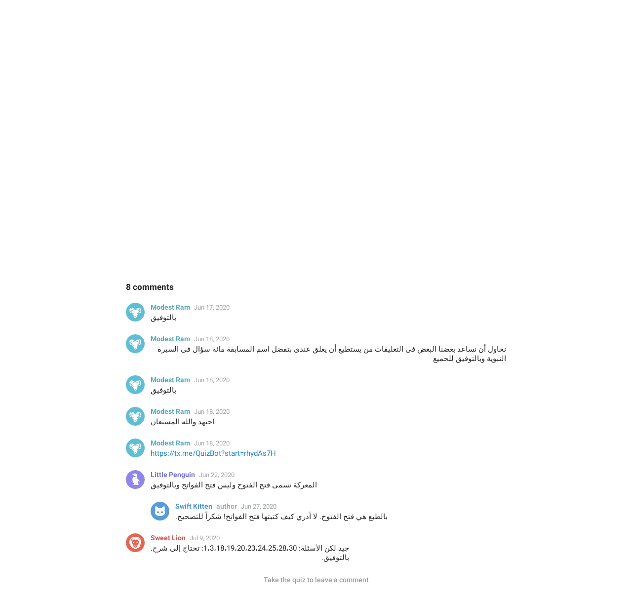

--- FILE ---
content_type: text/html; charset=utf-8
request_url: https://quiz.directory/quiz/b0qGae0l?comment_id=15
body_size: 4920
content:
<!DOCTYPE html>
<html>
  <head>
    <meta charset="utf-8">
    <title>اختبر معلوماتك التاريخية – Telegram Quizzes</title>
        <meta property="og:type" content="article">
    <meta property="og:title" content="اختبر معلوماتك التاريخية">
    <meta property="og:description" content="أسئلة متنوعة في التاريخ العربي والعالمي &nbsp;/&nbsp; 30 سؤالًا">
    <meta property="og:image" content="https://quiz.directory/img/quizbot.png">
    <meta property="og:site_name" content="Quiz Directory">
    <meta name="twitter:card" content="summary">
    <meta name="twitter:title" content="اختبر معلوماتك التاريخية">
    <meta name="twitter:description" content="أسئلة متنوعة في التاريخ العربي والعالمي &nbsp;/&nbsp; 30 سؤالًا">
    <meta name="twitter:image" content="https://quiz.directory/img/quizbot.png">
    <link rel="canonical" href="https://quiz.directory/quiz/b0qGae0l" /><script>
try { if (window.localStorage && localStorage["bquiz_token"]) {
  var arr = [];
  for (var i = 0; i < localStorage.length; i++) {
    var key = localStorage.key(i);
    arr.push(encodeURIComponent(key) + '=' + encodeURIComponent(localStorage[key]));
  }
  var ls = arr.join('; ');
  var xhr = new XMLHttpRequest();
  xhr.open('GET', location.href);
  xhr.setRequestHeader('X-Requested-With', 'relogin');
  xhr.setRequestHeader('X-Local-Storage', ls);
  xhr.onreadystatechange = function() {
    if (xhr.readyState == 4) {
      if (typeof xhr.responseBody == 'undefined' && xhr.responseText) {
        document.write(xhr.responseText);
        document.close();
      }
    }
  };
  xhr.withCredentials = true;
  xhr.send();
  document.close();
  document.open();
  console.log('xhr reload');
} } catch (e) {}
</script>
    <meta name="viewport" content="width=device-width, initial-scale=1.0, minimum-scale=1.0, maximum-scale=1.0, user-scalable=no" />
    <meta name="format-detection" content="telephone=no" />
    <meta http-equiv="X-UA-Compatible" content="IE=edge" />
    <meta name="MobileOptimized" content="176" />
    <meta name="HandheldFriendly" content="True" />
    <link rel="shortcut icon" href="/img/favicon.ico?1" type="image/x-icon">
    <link href="https://tg.dev/css/font-roboto.css?1" rel="stylesheet" type="text/css">
    <link href="https://tg.dev/css/bootstrap.min.css?3" rel="stylesheet">
    <link href="https://tg.dev/css/bootstrap-extra.css?2" rel="stylesheet">
    <link href="https://tg.dev/css/widget-frame.css?72" rel="stylesheet">
    <link href="https://tg.dev/css/contest-zoo.css?7" rel="stylesheet">
    <link href="/css/quizzes.css?37" rel="stylesheet">

    <script>TBaseUrl="https://tg.dev/";</script>
  </head>
  <body class="emoji_image" style="display:none">
    <header class="bq-header">
  <div class="bq-container">
    <div class="bq-header-main">
  <div class="bq-header-auth">
  <div class="bq-btn bq-header-login-btn js-auth-btn">Log In</div>
</div>
  <div class="bq-header-langs">
  <div class="dropdown bq-header-filter">
    <button class="btn dropdown-toggle" type="button" data-toggle="dropdown">EN</button>
    <ul class="dropdown-menu"><li><a class="js-change-lang" href="?change_lang=en&lang_hash=9598963ab52720095d" data-lang="en" data-lang-hash="9598963ab52720095d">English</a></li><li><a class="js-change-lang" href="?change_lang=es&lang_hash=9c3b5a35d46286d44e" data-lang="es" data-lang-hash="9c3b5a35d46286d44e">Español</a></li><li><a class="js-change-lang" href="?change_lang=it&lang_hash=af2b0ddc1592b3c947" data-lang="it" data-lang-hash="af2b0ddc1592b3c947">Italiano</a></li><li><a class="js-change-lang" href="?change_lang=id&lang_hash=ba8d2ebb7bdf6cb42e" data-lang="id" data-lang-hash="ba8d2ebb7bdf6cb42e">Bahasa Indonesia</a></li><li><a class="js-change-lang" href="?change_lang=ms&lang_hash=0bac469b991796a92c" data-lang="ms" data-lang-hash="0bac469b991796a92c">Bahasa Melayu</a></li><li><a class="js-change-lang" href="?change_lang=ar&lang_hash=2b57c1049aaff78ab9" data-lang="ar" data-lang-hash="2b57c1049aaff78ab9">العربية</a></li><li><a class="js-change-lang" href="?change_lang=fr&lang_hash=e9241051a438761b6a" data-lang="fr" data-lang-hash="e9241051a438761b6a">Français</a></li><li><a class="js-change-lang" href="?change_lang=pt-br&lang_hash=5f34dae71d146c8efb" data-lang="pt-br" data-lang-hash="5f34dae71d146c8efb">Português (Brasil)</a></li><li><a class="js-change-lang" href="?change_lang=ru&lang_hash=04a794642dbf9a9696" data-lang="ru" data-lang-hash="04a794642dbf9a9696">Русский</a></li><li><a class="js-change-lang" href="?change_lang=uk&lang_hash=f2c2755a2f2f09892d" data-lang="uk" data-lang-hash="f2c2755a2f2f09892d">Українська</a></li><li><a class="js-change-lang" href="?change_lang=de&lang_hash=da1af2a539375c8b55" data-lang="de" data-lang-hash="da1af2a539375c8b55">Deutsch</a></li><li><a class="js-change-lang" href="?change_lang=ko&lang_hash=bf0b3971fe2f65fa74" data-lang="ko" data-lang-hash="bf0b3971fe2f65fa74">한국어</a></li><li><a class="js-change-lang" href="?change_lang=fa&lang_hash=48e070f315e4531839" data-lang="fa" data-lang-hash="48e070f315e4531839">فارسی</a></li><li><a class="js-change-lang" href="?change_lang=nl&lang_hash=bad29bdfc310ebd2c5" data-lang="nl" data-lang-hash="bad29bdfc310ebd2c5">Nederlands</a></li><li><a class="js-change-lang" href="?change_lang=uz&lang_hash=3a156f8e324233d4b2" data-lang="uz" data-lang-hash="3a156f8e324233d4b2">O‘zbek</a></li><li><a class="js-change-lang" href="?change_lang=pl&lang_hash=14ea88df0c19e28692" data-lang="pl" data-lang-hash="14ea88df0c19e28692">Polski</a></li><li><a class="js-change-lang" href="?change_lang=tr&lang_hash=16caf4a6eabef5ec2c" data-lang="tr" data-lang-hash="16caf4a6eabef5ec2c">Türkçe</a></li><li><a class="js-change-lang" href="?change_lang=ca&lang_hash=48f89c9932a23bfc5f" data-lang="ca" data-lang-hash="48f89c9932a23bfc5f">Català</a></li></ul>
  </div>
</div>
  <ol class="bq-breadcrumb compact"><li class="bq-logo"><a class="bq-breadcrumb-item" href="/"><i class="bq-icon"></i><span class="bq-logo-title">Quizzes</span></a></li><li class="bq-breadcrumb-item active" dir="auto">اختبر معلوماتك التاريخية</li></ol>
</div>
<div class="popup-container bq-login-popup hide">
  <div class="popup">
    <div class="popup-body">
      <span class="popup-cancel-btn close"></span>
      <h4>Authorization</h4>
      <div class="bq-popup-body">
        <div class="bq-popup-body-text">Please log in with your Telegram account to start.</div>
        <div class="bq-popup-body-buttons">
          <div class="bq-btn bq-login-popup-button js-auth-btn">Log In With Telegram</div>
        </div>
      </div>
    </div>
  </div>
</div>
  </div>
</header>
<main class="bq-quiz-page" data-quiz="b0qGae0l">
  <div class="bq-container">
  <div class="bq-quiz-header-wrap">
  <div class="bq-quiz-header">
    <div class="bq-info-main" dir="auto">اختبر معلوماتك التاريخية</div>
    <div class="bq-info-desc"><span dir="auto">العربية</span></div>
  </div>
  <div class="bq-info-level level-intermediate">Intermediate</div>
</div>
  <div class="bq-quiz-description">
  <div class="bq-info-main" dir="auto">أسئلة متنوعة في التاريخ العربي والعالمي</div>
  <div class="bq-info-desc">Description</div>
</div><div class="bq-quiz-description">
  <div class="bq-info-main" dir="auto"><a class="bq-tag" href="/?query=%D8%AA%D8%A7%D8%B1%D9%8A%D8%AE">تاريخ</a>, <a class="bq-tag" href="/?query=%D8%AD%D8%B6%D8%A7%D8%B1%D8%A7%D8%AA">حضارات</a>, <a class="bq-tag" href="/?query=%D8%A3%D9%85%D9%85">أمم</a>, <a class="bq-tag" href="/?query=%D8%B4%D8%B9%D9%88%D8%A8">شعوب</a></div>
  <div class="bq-info-desc">Tags</div>
</div>
  
  <div class="bq-quiz-counters-wrap">
    <div class="bq-quiz-counters"><div class="bq-quiz-counter">
  <div class="bq-info-main">30</div>
  <div class="bq-info-desc">Questions</div>
</div><div class="bq-quiz-counter">
  <div class="bq-info-main">30 sec</div>
  <div class="bq-info-desc">Per question</div>
</div><div class="bq-quiz-counter">
  <div class="bq-info-main">5:19</div>
  <div class="bq-info-desc">Average time</div>
</div><div class="bq-quiz-counter">
  <div class="bq-info-main">
    3.0<svg class="bq-rating-stars" height="18" viewBox="0 0 98 18" width="98" xmlns="http://www.w3.org/2000/svg" xmlns:xlink="http://www.w3.org/1999/xlink">
  <defs><path id="rating-star-path" d="m8.93887915 1.78386544c-.01182111.00489919-.02177324.01430797-.02705449.02706512l-1.87473767 4.52853179-4.8752243.39267602c-.01312131.00105686-.02529649.00724558-.03388337.01722312-.00900651.01046514-.01291855.02359016-.01196266.03635052.00095588.01276037.00677967.02515607.01724481.03416259l3.71473262 3.1969753-1.13360327 4.7745939c-.00305572.0128703-.00088675.0264271.00603194.0377016.00722154.011768.01852934.0194948.03097376.0224743.01244441.0029794.02602545.0012115.03779345-.0060101l4.16883242-2.558239 4.16883241 2.558239c.0112745.0069187.0248313.0090877.0377016.006032.0134337-.0031895.0243028-.0115221.0310162-.0224158.0067133-.0108936.0092708-.0243483.0060814-.037782l-1.1336033-4.7745939 3.7147326-3.1969753c.0099775-.00858688.0161663-.02076206.0172231-.03388337.0011085-.01376255-.0034663-.02667151-.0117589-.03641696-.0082925-.00974545-.0203029-.01632739-.0340654-.0174359l-4.8752243-.39267602-1.87473768-4.52853179c-.00507489-.01225869-.01481394-.02199773-.06534097-.02706512z"/><use id="rating-star" stroke="#2392e7" stroke-width="1.3" xlink:href="#rating-star-path"/><path id="rating-fill" d="m1 1h16v15h-15z" fill="#2392e7" fill-rule="evenodd"/><mask id="rating-star-mask" fill="#fff" stroke="#fff"><use fill="#fff" fill-rule="evenodd" xlink:href="#rating-star-path"/></mask></defs>
  <g fill="none" fill-rule="evenodd">
    <g><use xlink:href="#rating-star"/><g mask="url(#rating-star-mask)"><use xlink:href="#rating-fill" x="0"/></g></g>
    <g transform="translate(20 0)"><use xlink:href="#rating-star"/><g mask="url(#rating-star-mask)"><use xlink:href="#rating-fill" x="0"/></g></g>
    <g transform="translate(40 0)"><use xlink:href="#rating-star"/><g mask="url(#rating-star-mask)"><use xlink:href="#rating-fill" x="0"/></g></g>
    <g transform="translate(60 0)"><use xlink:href="#rating-star"/><g mask="url(#rating-star-mask)"><use xlink:href="#rating-fill" x="-16"/></g></g>
    <g transform="translate(80 0)"><use xlink:href="#rating-star"/><g mask="url(#rating-star-mask)"><use xlink:href="#rating-fill" x="-16"/></g></g>
    </g>
</svg>
  </div>
  <div class="bq-info-desc">Contest Score</div>
</div><div class="bq-quiz-counter">
  <div class="bq-info-main">165</div>
  <div class="bq-info-desc">Participants</div>
</div></div>
    
  </div>
    <div class="bq-quiz-buttons">
    <a href="/quiz/b0qGae0l/start?start_hash=d7b2e5b6a87dab5545" class="bq-btn bq-quiz-play-button js-check-auth">Start Quiz</a>
  </div>
  <div class="bq-quiz-counters-wrap">
  
</div>
  <div class="bq-comments-wrap" data-quiz="b0qGae0l">
  <div class="bq-results-header js-comments-header">8 comments</div>
  <div class="bq-comments js-comments"><div class="bq-comment" data-comment-id="11">
  
  <div class="bq-comment-content">
    <div class="bq-comment-box">
      <div class="bq-comment-photo"><i class="animal-photo ram bc5"></i></div>
      <div class="bq-comment-body">
        <div class="bq-comment-author-flex">
          <span class="bq-comment-author-name"><span dir="auto" class="name tc5">Modest Ram</span></span>
          
          <a href="/quiz/b0qGae0l?comment_id=11" class="bq-comment-date" data-comment-link="11"><time datetime="2020-06-17T00:42:44+00:00">Jun 17, 2020</time></a>
          <span class="bq-comment-actions">
            
          </span>
        </div>
        
        <div class="bq-comment-text-wrap" dir="auto">
          
          <span class="bq-comment-text">بالتوفيق</span>
        </div>
        <div class="bq-comment-footer">
          <span class="bq-comment-actions">
            
            
            
          </span>
        </div>
      </div>
    </div>
    
  </div>
  <div class="bq-comment-replies js-comment-replies"><div class="bq-load-more-wrap js-load-more hide" data-after=""><a class="bq-load-more"></a></div></div>
  
</div><div class="bq-comment" data-comment-id="12">
  
  <div class="bq-comment-content">
    <div class="bq-comment-box">
      <div class="bq-comment-photo"><i class="animal-photo ram bc5"></i></div>
      <div class="bq-comment-body">
        <div class="bq-comment-author-flex">
          <span class="bq-comment-author-name"><span dir="auto" class="name tc5">Modest Ram</span></span>
          
          <a href="/quiz/b0qGae0l?comment_id=12" class="bq-comment-date" data-comment-link="12"><time datetime="2020-06-18T02:56:14+00:00">Jun 18, 2020</time></a>
          <span class="bq-comment-actions">
            
          </span>
        </div>
        
        <div class="bq-comment-text-wrap" dir="auto">
          
          <span class="bq-comment-text">نحاول أن نساعد بعضنا البعض فى التعليقات من يستطيع أن يعلق عندى بتفضل اسم المسابقة مائة سؤال فى السيرة النبوية وبالتوفيق للجميع</span>
        </div>
        <div class="bq-comment-footer">
          <span class="bq-comment-actions">
            
            
            
          </span>
        </div>
      </div>
    </div>
    
  </div>
  <div class="bq-comment-replies js-comment-replies"><div class="bq-load-more-wrap js-load-more hide" data-after=""><a class="bq-load-more"></a></div></div>
  
</div><div class="bq-comment" data-comment-id="13">
  
  <div class="bq-comment-content">
    <div class="bq-comment-box">
      <div class="bq-comment-photo"><i class="animal-photo ram bc5"></i></div>
      <div class="bq-comment-body">
        <div class="bq-comment-author-flex">
          <span class="bq-comment-author-name"><span dir="auto" class="name tc5">Modest Ram</span></span>
          
          <a href="/quiz/b0qGae0l?comment_id=13" class="bq-comment-date" data-comment-link="13"><time datetime="2020-06-18T02:56:25+00:00">Jun 18, 2020</time></a>
          <span class="bq-comment-actions">
            
          </span>
        </div>
        
        <div class="bq-comment-text-wrap" dir="auto">
          
          <span class="bq-comment-text">بالتوفيق</span>
        </div>
        <div class="bq-comment-footer">
          <span class="bq-comment-actions">
            
            
            
          </span>
        </div>
      </div>
    </div>
    
  </div>
  <div class="bq-comment-replies js-comment-replies"><div class="bq-load-more-wrap js-load-more hide" data-after=""><a class="bq-load-more"></a></div></div>
  
</div><div class="bq-comment" data-comment-id="14">
  
  <div class="bq-comment-content">
    <div class="bq-comment-box">
      <div class="bq-comment-photo"><i class="animal-photo ram bc5"></i></div>
      <div class="bq-comment-body">
        <div class="bq-comment-author-flex">
          <span class="bq-comment-author-name"><span dir="auto" class="name tc5">Modest Ram</span></span>
          
          <a href="/quiz/b0qGae0l?comment_id=14" class="bq-comment-date" data-comment-link="14"><time datetime="2020-06-18T02:56:37+00:00">Jun 18, 2020</time></a>
          <span class="bq-comment-actions">
            
          </span>
        </div>
        
        <div class="bq-comment-text-wrap" dir="auto">
          
          <span class="bq-comment-text">اجتهد والله المستعان</span>
        </div>
        <div class="bq-comment-footer">
          <span class="bq-comment-actions">
            
            
            
          </span>
        </div>
      </div>
    </div>
    
  </div>
  <div class="bq-comment-replies js-comment-replies"><div class="bq-load-more-wrap js-load-more hide" data-after=""><a class="bq-load-more"></a></div></div>
  
</div><div class="bq-comment" data-comment-id="15">
  
  <div class="bq-comment-content">
    <div class="bq-comment-box">
      <div class="bq-comment-photo"><i class="animal-photo ram bc5"></i></div>
      <div class="bq-comment-body">
        <div class="bq-comment-author-flex">
          <span class="bq-comment-author-name"><span dir="auto" class="name tc5">Modest Ram</span></span>
          
          <a href="/quiz/b0qGae0l?comment_id=15" class="bq-comment-date" data-comment-link="15"><time datetime="2020-06-18T03:21:37+00:00">Jun 18, 2020</time></a>
          <span class="bq-comment-actions">
            
          </span>
        </div>
        
        <div class="bq-comment-text-wrap" dir="auto">
          
          <span class="bq-comment-text"><a href="https://tx.me/QuizBot?start=rhydAs7H">https://tx.me/QuizBot?start=rhydAs7H</a></span>
        </div>
        <div class="bq-comment-footer">
          <span class="bq-comment-actions">
            
            
            
          </span>
        </div>
      </div>
    </div>
    
  </div>
  <div class="bq-comment-replies js-comment-replies"><div class="bq-load-more-wrap js-load-more hide" data-after=""><a class="bq-load-more"></a></div></div>
  
</div><div class="bq-comment" data-comment-id="17">
  
  <div class="bq-comment-content">
    <div class="bq-comment-box">
      <div class="bq-comment-photo"><i class="animal-photo penguin bc3"></i></div>
      <div class="bq-comment-body">
        <div class="bq-comment-author-flex">
          <span class="bq-comment-author-name"><span dir="auto" class="name tc3">Little Penguin</span></span>
          
          <a href="/quiz/b0qGae0l?comment_id=17" class="bq-comment-date" data-comment-link="17"><time datetime="2020-06-22T00:20:09+00:00">Jun 22, 2020</time></a>
          <span class="bq-comment-actions">
            
          </span>
        </div>
        
        <div class="bq-comment-text-wrap" dir="auto">
          
          <span class="bq-comment-text">المعركة تسمى فتح الفتوح وليس فتح الفواتح وبالتوفيق</span>
        </div>
        <div class="bq-comment-footer">
          <span class="bq-comment-actions">
            
            
            
          </span>
        </div>
      </div>
    </div>
    
  </div>
  <div class="bq-comment-replies js-comment-replies"><div class="bq-comment" data-comment-id="20">
  
  <div class="bq-comment-content">
    <div class="bq-comment-box">
      <div class="bq-comment-photo"><i class="animal-photo kitten bc6"></i></div>
      <div class="bq-comment-body">
        <div class="bq-comment-author-flex">
          <span class="bq-comment-author-name"><span dir="auto" class="name tc6">Swift Kitten</span></span>
          <span class="bq-comment-role">author</span>
          <a href="/quiz/b0qGae0l?comment_id=20" class="bq-comment-date" data-comment-link="20"><time datetime="2020-06-27T14:26:36+00:00">Jun 27, 2020</time></a>
          <span class="bq-comment-actions">
            
          </span>
        </div>
        
        <div class="bq-comment-text-wrap" dir="auto">
          
          <span class="bq-comment-text">بالطبع هي فتح الفتوح. لا أدري كيف كتبتها فتح الفواتح&#33; شكراً للتصحيح.</span>
        </div>
        <div class="bq-comment-footer">
          <span class="bq-comment-actions">
            
            
            
          </span>
        </div>
      </div>
    </div>
    
  </div>
  
  
</div><div class="bq-load-more-wrap js-load-more hide" data-after="20"><a class="bq-load-more"></a></div></div>
  
</div><div class="bq-comment" data-comment-id="23">
  
  <div class="bq-comment-content">
    <div class="bq-comment-box">
      <div class="bq-comment-photo"><i class="animal-photo lion bc1"></i></div>
      <div class="bq-comment-body">
        <div class="bq-comment-author-flex">
          <span class="bq-comment-author-name"><span dir="auto" class="name tc1">Sweet Lion</span></span>
          
          <a href="/quiz/b0qGae0l?comment_id=23" class="bq-comment-date" data-comment-link="23"><time datetime="2020-07-09T16:10:53+00:00">Jul 9, 2020</time></a>
          <span class="bq-comment-actions">
            
          </span>
        </div>
        
        <div class="bq-comment-text-wrap" dir="auto">
          
          <span class="bq-comment-text">جيد لكن الأسئلة: 1،3،18،19،20،23،24،25،28،30: تحتاج إلى شرح. <br/>بالتوفيق.</span>
        </div>
        <div class="bq-comment-footer">
          <span class="bq-comment-actions">
            
            
            
          </span>
        </div>
      </div>
    </div>
    
  </div>
  <div class="bq-comment-replies js-comment-replies"><div class="bq-load-more-wrap js-load-more hide" data-after=""><a class="bq-load-more"></a></div></div>
  
</div><div class="bq-load-more-wrap js-load-more hide" data-after="23"><a class="bq-load-more"></a></div></div>
    <div class="bq-comment-form-placeholder">
    Take the quiz to leave a comment
  </div>
</div>
</div>
</main>
    
    <script src="https://tg.dev/js/jquery.min.js"></script>
    <script src="https://tg.dev/js/jquery-ui.min.js"></script>
    <script src="https://tg.dev/js/bootstrap.min.js"></script>
    <script src="https://tg.dev/js/main-aj.js?72"></script>
    <script src="https://tg.dev/js/tgsticker.js?31"></script>
    <script src="https://tg.dev/js/telegram-widget.js?22"></script>
    <script src="https://tg.dev/js/widget-frame.js?65"></script>
    <script src="/js/quizzes.js?28"></script>

    <script>l.add({"WEB_COMMENT_DATE_SHORT_FORMAT":"{month_short} {day}","WEB_COMMENT_DATE_FORMAT":"{month_short} {day}, {year}","WEB_MONTHS_SHORT":"Jan|Feb|Mar|Apr|May|Jun|Jul|Aug|Sep|Oct|Nov|Dec","WEB_CLOSE":"Close"});
var ApiUrl="/api?api_hash=0d8950a921b2b9fd42", ApiUnauth=true, ApiOAuthData = {"bot_id":983000232,"lang":null}, ApiNeedDebug = false;
Comments.init();
Comments.highlightComment(15, false, "center");
$('.js-change-lang').on('click', Login.changeLang);
Login.init();
$('.js-auth-btn').on('click', Login.open);
$('.js-check-auth').on('click', Login.checkAuth);
Quiz.init();
</script>
  </body>
</html>

--- FILE ---
content_type: text/css
request_url: https://quiz.directory/css/quizzes.css?37
body_size: 19141
content:
body {
  display: block !important;
  font-family: 'Roboto', sans-serif;
  -webkit-font-smoothing: antialiased;
  font-size: 14px;
  line-height: 21px;
  color: #222;
  margin: 0;
  padding: 0;
  width: 1px; /* safari fix */
  min-width: 100%;
}
body.rtl {
  direction: rtl;
}

a,
a:hover {
  color: #1c83d1;
}

i.emoji {
  font-style: normal;
  box-sizing: content-box;
}
i.emoji > b {
  font-weight: normal;
}
.emoji_default i.emoji {
  background: none !important;
}
.emoji_image i.emoji {
  width: 1.25em;
  vertical-align: top;
  display: inline-block;
  white-space: nowrap;
  overflow: hidden;
  background: no-repeat 2px 50%;
  background-position-y: calc(50% - 1px);
  background-size: 1.25em 1.25em;
  text-indent: -10em;
  padding: 3px 3px 3px 2px;
  margin: -3px -2px;
}
.emoji_image.rtl i.emoji {
  padding-left: 3px;
  padding-right: 2px;
}
.emoji_image i.emoji > b {
  letter-spacing: 12em;
  pointer-events: none;
}

code,
pre {
  font-size: 90%;
  line-height: inherit;
  color: inherit;
  padding: 0;
  margin: 0;
  border: none;
  background-color: transparent;
  border-radius: 0;
}

.input {
  white-space: pre-wrap;
  position: relative;
  z-index: 0;
}
.input.empty[data-placeholder] {
  position: relative;
}
.input.empty[data-placeholder]:before {
  position: absolute;
  top: 0;
  left: 0;
  right: 0;
  content: attr(data-placeholder);
  transition: color .2s ease;
  color: #999;
  font-weight: normal;
  white-space: nowrap;
  text-overflow: ellipsis;
  overflow: hidden;
  pointer-events: none;
  z-index: -1;
}
.input.empty[data-placeholder]:focus:before {
  color: #ccc;
}
.has-prefix > .input[data-placeholder]:before {
  display: none;
}
.input.form-control {
  word-break: break-word;
  overflow: auto;
  -webkit-overflow-scrolling: touch;
}
.input.form-control::-webkit-scrollbar {
  display: none;
}
input.form-control,
textarea.form-control,
.input.form-control {
  height: auto;
  resize: none;
}
.form-control::-webkit-input-placeholder {
  transition: color .2s ease;
  color: #999;
}
.form-control::-moz-placeholder {
  transition: color .2s ease;
  color: #999;
}
.form-control:-ms-input-placeholder {
  transition: color .2s ease;
  color: #999;
}
.form-control:focus::-webkit-input-placeholder {
  color: #ccc;
}
.form-control:focus::-moz-placeholder {
  color: #ccc;
}
.form-control:focus:-ms-input-placeholder {
  color: #ccc;
}

.close {
  position: relative;
  float: right;
  width: 22px;
  height: 22px;
  border-radius: 11px;
  opacity: 1;
}
body.rtl .close {
  float: left;
}
.close:hover {
  opacity: 1;
}
.close:before,
.close:after {
  display: inline-block;
  position: absolute;
  background: #c0c0c0;
  left: 50%;
  top: 50%;
  content: '';
  width: 17px;
  height: 2px;
  margin: -1px 0 0 -9px;
  border-radius: 1px;
  transform: rotateZ(45deg) scaleY(1.1);
  transition: background-color .2s ease;
}
.close:after {
  transform: rotateZ(-45deg) scaleY(1.1);
}
.close:hover:before,
.close:hover:after {
  background: #a8a8a8;
}

.ohide {
  opacity: 0;
  visibility: hidden;
  pointer-events: none;
}

.shide {
  opacity: 0;
  visibility: hidden;
  pointer-events: none;
  padding-top: 0 !important;
  padding-bottom: 0 !important;
  margin-top: 0 !important;
  margin-bottom: 0 !important;
  height: 0 !important;
}

.popup-container {
  position: fixed;
  top: 0;
  bottom: 0;
  left: 0;
  right: 0;
  background: rgba(0,0,0,.3);
  z-index: 101;
  display: -webkit-flex;
  display: flex;
  justify-content: center;
  align-items: center;
  overflow: auto;
  -webkit-overflow-scrolling: touch;
}
.popup {
  max-width: 100%;
  word-wrap: break-word;
  border-radius: 9px;
  background: #fff;
  box-shadow: 0 2px 8px rgba(0, 0, 0, .12);
  margin: 15px;
}
.popup section {
  position: relative;
  padding-bottom: 40px;
}
.popup-body {
  font-size: 15px;
  line-height: 21px;
  font-weight: 500;
  width: 380px;
  padding: 20px;
}
.popup-body > h4 {
  font-size: 17px;
  line-height: 23px;
  font-weight: bold;
  margin: -1px 0 15px;
}
.popup .popup-text {
  margin: 0;
  font-size: 16px;
  line-height: 19px;
  position: relative;
  min-width: 160px;
  z-index: 1;
}
.popup .popup-buttons {
  margin: 0 -12px -10px;
  position: absolute;
  right: 0;
  bottom: 0;
}
body.rtl .popup .popup-buttons {
  right: auto;
  left: 0;
}
.popup-cancel-btn.close {
  width:  32px;
  height: 32px;
  margin: -5px;
  border-radius: 16px;
}

.toast-container {
  position: fixed;
  top: 0;
  bottom: 0;
  left: 0;
  right: 0;
  padding: 0 45px;
  margin: auto;
  display: flex;
  align-items: center;
  justify-content: center;
  transition: all .2s ease;
  pointer-events: none;
  z-index: 4;
}
.toast {
  max-width: 270px;
  max-height: 270px;
  background: rgba(61, 65, 69, 0.93);
  color: #fff;
  padding: 12px 24px;
  border-radius: 9px;
  font-size: 14px;
  line-height: 18px;
  font-weight: 500;
  text-align: center;
}

.noselect {
  -webkit-user-select: none;
  -moz-user-select: none;
  -ms-user-select: none;
  -o-user-select: none;
  user-select: none;
}

.bq-copy,
.bq-paste {
  cursor: pointer;
}

.bq-btn,
.popup-buttons .btn {
  display: inline-block;
  vertical-align: top;
  font-size: 14px;
  line-height: 16px;
  font-weight: 600;
  text-transform: uppercase;
  text-align: center;
  border: none;
  border-radius: 16px;
  padding: 8px 17px;
  max-width: 100%;
  letter-spacing: -0.35px;
  background-color: #2392e7;
  background-repeat: no-repeat;
  background-position: center;
  overflow: hidden;
  text-overflow: ellipsis;
  white-space: nowrap;
  color: #fff;
  cursor: pointer;
  transition: color 0.15s ease;
}
.bq-btn:hover,
.bq-btn:focus {
  color: #fff;
  text-decoration: none;
  background-color: #1a88dd;
}
.bq-btn:focus,
.bq-btn:active,
.bq-btn:active:focus {
  outline: none;
  box-shadow: none;
}
.bq-btn.disabled,
.bq-btn.disabled:hover,
.bq-btn.disabled:focus {
  pointer-events: none;
  color: rgba(255, 255, 255, 0.6);
  background-color: #2392e7;
}
.bq-btn.disabled:before,
.bq-btn.disabled:hover:before,
.bq-btn.disabled:focus:before {
  opacity: 0.6;
}
.bq-btn-link,
.bq-btn-link:hover,
.bq-btn-link:focus,
.popup-buttons .btn {
  color: #1c83d1;
  background-color: transparent;
}
.bq-btn-link:hover,
.bq-btn-link:focus {
  text-decoration: underline;
}

header.bq-header {
  background: #fff;
}
.bq-container {
  max-width: 600px;
  padding: 0 15px;
  margin: 0 auto;
}
@media (min-width: 992px) {
  .bq-container {
    max-width: 800px;
  }
}
.bq-header-wrap {
  margin: 25px 0 7px;
}
.bq-header-main {
  padding: 9px 0 5px;
  border-bottom: 1px solid #e6e6e6;
  display: flex;
}
body.bq-quizzes .bq-header-main {
  border-bottom: none;
}
.bq-icon {
  display: inline-block;
  vertical-align: text-top;
  width: 28px;
  height: 31px;
  margin: -6px 0 -7px;
  background-image: url('data:image/svg+xml,%3Csvg%20height%3D%2231%22%20viewBox%3D%220%200%2028%2031%22%20width%3D%2228%22%20xmlns%3D%22http%3A%2F%2Fwww.w3.org%2F2000%2Fsvg%22%3E%3Cg%20fill%3D%22%23238fe1%22%20fill-rule%3D%22evenodd%22%3E%3Cpath%20d%3D%22m14%200c7.7319865%200%2014%206.24463589%2014%2013.9477847%200%206.365435-4.2800569%2011.7349377-10.1294418%2013.4078891l-2.0255387%201.8933573-.4265581.8947722c-.3549048.7444814-1.2461356%201.0602894-1.9906145.7053795-.2920248-.1392149-.530944-.3694968-.6808124-.6562-.2341267-.4478924-.4494034-.789255-.6458301-1.0240879-.3796502-.4538811-.9920058-1.045832-1.8370668-1.7758526-5.91870002-1.6286658-10.2641376-7.0313887-10.2641376-13.4452576%200-7.70314881%206.2680135-13.9477847%2014-13.9477847zm.0636364%2018.3932219c-.9489257%200-1.7181819.7562687-1.7181819%201.6891734s.7692562%201.6891734%201.7181819%201.6891734c.9489256%200%201.7181818-.7562687%201.7181818-1.6891734s-.7692562-1.6891734-1.7181818-1.6891734zm-.119972-11.88677607c-3.2715934%200-4.74611435%202.29835746-5.02258704%204.28125407-.04607878.2253292.04607878.4506583.18431512.6309217.18431513.1802633.41470903.270395.64510293.270395h1.15196949c.414709%200%20.7372605-.270395.8294181-.6759875.1382363-.811185.6451029-1.75756749%202.2117814-1.75756749%201.1519695-.04506583%201.6588361.58585582%201.8431512.99144829.2764727.54079.2303939%201.1717117-.0921575%201.62237-.3686303.4957242-.6911817.7210533-1.1058907.9914483-.9676544.6759875-1.7970725%201.3970408-1.9813876%203.3799374%200%20.2253292.0460788.4506584.2303939.6309217.1382363.1802633.3686302.270395.5990241.270395h1.1980483c.4147091%200%20.7833393-.3154608.8294181-.7661192.0460788-.8111849.2303939-.9013166.7833392-1.2618433.4607879-.3154608%201.1058908-.7661191%201.7509937-1.5773041.9676544-1.3069091%201.1058907-3.0644766.3686302-4.50658325-.829418-1.57730414-2.4882541-2.52368662-4.4235629-2.52368662z%22%20fill%3D%22%232392e7%22%20fill-rule%3D%22evenodd%22%2F%3E%3C%2Fg%3E%3C%2Fsvg%3E');
}
.bq-logo-title {
  margin-left: 15px;
}
body.rtl .bq-logo-title {
  margin-left: 0;
  margin-right: 15px;
}
@media (max-width: 543px) {
  .bq-breadcrumb .bq-logo-title {
    display: none;
  }
}
.bq-breadcrumb {
  padding: 8px 0;
  margin: 0;
  list-style: none;
  white-space: nowrap;
  overflow: hidden;
  flex-grow: 1;
  flex-shrink: 1;
  flex-basis: 1px;
  order: 0;
  display: flex;
}
.bq-breadcrumb > li {
  display: inline-block;
  font-size: 15px;
  line-height: 1.2;
  font-weight: 600;
  position: relative;
  vertical-align: top;
  white-space: nowrap;
}
.bq-breadcrumb > li:after {
  content: '\00a0/\00a0';
  padding: 0 8px 0 6px;
  color: #c4c4c4;
}
body.rtl .bq-breadcrumb > li:after {
  padding: 0 6px 0 8px;
}
.bq-breadcrumb-item {
  display: inline-block;
  padding: 9px 0 10px;
  flex-shrink: 0;
}
.bq-breadcrumb-item.active {
  flex-shrink: 1;
}
li.bq-breadcrumb-item {
  text-overflow: ellipsis;
  overflow: hidden;
}
.bq-breadcrumb > li:last-child:after {
  display: none;
}
@media (max-width: 543px) {
  li.bq-breadcrumb-item {
    display: none;
  }
  li.bq-breadcrumb-item.active {
    display: inline-block;
  }
}
.bq-header-auth {
  float: right;
  padding: 8px 0 8px 15px;
  white-space: nowrap;
  order: 2;
}
.bq-header-langs {
  float: right;
  padding: 11px 0 11px 15px;
  white-space: nowrap;
  order: 1;
}
body.rtl .bq-header-auth,
body.rtl .bq-header-langs {
  padding-right: 15px;
  padding-left: 0;
  float: left;
}
.bq-header-auth-photo {
  display: inline-block;
  vertical-align: top;
  width: 32px;
  height: 32px;
  border-radius: 16px;
  background: #efefef;
  text-align: center;
  overflow: hidden;
  margin: 2px 12px 2px 0;
  position: relative;
}
body.rtl .bq-header-auth-photo {
  margin-left: 12px;
  margin-right: 0;
}
.bq-header-auth-photo img {
  position: absolute;
  top: 0;
  left: 0;
  width: 100%;
}
.bq-header-auth-photo:before {
  content: attr(data-content);
  font-size: 16px;
  vertical-align: middle;
  line-height: 34px;
  color: #fff;
  font-style: normal;
  text-align: center;
  text-transform: uppercase;
  text-decoration: none !important;
  font-weight: 500;
  font-size: 14px;
  line-height: 33px;
  letter-spacing: 1.05px;
  color: #999;
  overflow: hidden;
}
.bq-header-auth-link {
  display: inline-block;
  padding: 10px 0 11px;
  font-size: 14px;
  line-height: 16px;
  font-weight: 600;
}
.bq-header-login-btn {
  font-size: 13px;
  line-height: 15px;
  border-radius: 15px;
  padding: 8px 13px 7px;
  margin: 3px 0 4px;
}
.bq-header-login-btn:before {
  display: inline-block;
  content: '';
  width: 16px;
  height: 12px;
  margin-right: 9px;
  vertical-align: top;
  position: relative;
  top: 2px;
  background: url('data:image/svg+xml,%3Csvg%20height%3D%2212%22%20viewBox%3D%220%200%2016%2012%22%20width%3D%2216%22%20xmlns%3D%22http%3A%2F%2Fwww.w3.org%2F2000%2Fsvg%22%3E%3Cpath%20d%3D%22m.93774973%205.15649784c4.35184327-1.70860241%207.25375371-2.83501769%208.70573134-3.37924585%204.14569123-1.55388198%204.87634823-1.76823437%205.43782213-1.77725199.123491-.00185584.3970303.02282841.575887.15361188.1510232.110431.2636327.23394167.2835169.33864239s.0747821.39820398.0550993.58456946c-.2246565%202.1271459-1.1645763%207.20716319-1.659118%209.58960307-.2092591%201.0080996-.7003859%201.293978-1.0992861%201.3270568-.8669024.0718879-1.4460996-.464144-2.285737-.9601294-1.31386676-.7761192-2.05611789-1.25925581-3.33145309-2.01660475-1.47387048-.87524774-.47594992-1.09927664.36400457-1.88544921.21982009-.2057451%204.09653952-3.40134836%204.17046792-3.68535923.0092459-.03552031-.0817725-.36012301-.1690592-.43003658-.0872867-.06991358-.2161144-.04600585-.3090801-.02699183-.1317759.0269518-2.23069511%201.27712114-6.29675745%203.75050802-.59577122.36866183-1.13540229.54828626-1.61889321.53887326-.53300994-.01037706-1.55830726-.27158066-2.32051042-.49485104-.9348732-.2738502-1.50006439-.3933444-1.43536416-.85842677.03369988-.24224368.34460974-.49841642.93272957-.76851823z%22%20fill%3D%22%23fff%22%20fill-rule%3D%22evenodd%22%2F%3E%3C%2Fsvg%3E') no-repeat;
}
body.rtl .bq-header-login-btn:before {
  margin-left: 9px;
  margin-right: 0;
}

.bq-header-search-form {
  margin-top: 12px;
}
.bq-header-search {
  margin-bottom: 0;
  box-shadow: inset 0 0 0 1px #dbdbdb;
  border-radius: 6px;
  transition: box-shadow .2s ease;
  position: relative;
}
.bq-header-search:before {
  content: '';
  position: absolute;
  left: 16px;
  top: 14px;
  display: inline-block;
  width: 17px;
  height: 17px;
  background-image: url('data:image/svg+xml,%3Csvg%20height%3D%2217%22%20viewBox%3D%220%200%2017%2017%22%20width%3D%2217%22%20xmlns%3D%22http%3A%2F%2Fwww.w3.org%2F2000%2Fsvg%22%3E%3Cg%20fill%3D%22none%22%20fill-rule%3D%22evenodd%22%20transform%3D%22translate%280%203%29%22%3E%3Ccircle%20cx%3D%229.818019%22%20cy%3D%224%22%20r%3D%225%22%20stroke%3D%22%23a8a8a8%22%20stroke-width%3D%222%22%2F%3E%3Crect%20fill%3D%22%23a8a8a8%22%20height%3D%228%22%20rx%3D%221%22%20transform%3D%22matrix%28.70710678%20.70710678%20-.70710678%20.70710678%208.242641%20.100505%29%22%20width%3D%222%22%20x%3D%223%22%20y%3D%226%22%2F%3E%3C%2Fg%3E%3C%2Fsvg%3E');
}
body.rtl .bq-header-search:before {
  right: 16px;
  left: auto;
}
.bq-header-search.field-focused {
  box-shadow: inset 0 0 0 2px #35a3f6;
}
.bq-header-search .bq-form-control {
  height: auto;
  font-size: 14px;
  line-height: 19px;
  font-weight: 500;
  padding: 14px 48px 12px;
  box-shadow: none;
  border: none;
  background: transparent;
  color: #222;
}
.bq-form-control-close {
  position: absolute;
  width: 43px;
  height: 43px;
  border-radius: 6px;
  top: 1px;
  right: 1px;
  pointer-events: none;
  visibility: hidden;
  opacity: 0;
}
body.rtl .bq-form-control-close {
  left: 1px;
  right: auto;
}
.field-has-value .bq-form-control-close {
  pointer-events: auto;
  visibility: visible;
  opacity: 1;
}
.bq-header-filters {
  padding: 15px 0;
  margin-bottom: 0;
  display: flex;
  flex-wrap: wrap;
}
.bq-header-filter {
  display: inline-block;
  position: relative;
}
.bq-header-filters .bq-header-filter {
  display: inline-block;
  position: relative;
  margin-right: 4px;
}
body.rtl .bq-header-filters .bq-header-filter {
  margin-left: 4px;
  margin-right: 0;
}
@media (min-width: 460px) {
  .bq-header-filters .bq-header-filter {
    display: inline-block;
    position: relative;
    margin-right: 17px;
  }
  body.rtl .bq-header-filters .bq-header-filter {
    margin-left: 17px;
    margin-right: 0;
  }
}
.bq-header-filter .btn {
  font-size: 14px;
  line-height: 16px;
  font-weight: 500;
  color: #2e87ca;
  border: none;
  border-radius: 4px;
  padding: 7px 11px 8px;
  background: transparent;
}
.bq-header-filter.dropdown button.btn:after {
  content: '';
  display: inline-block;
  width: 10px;
  height: 6px;
  margin-left: 6px;
  vertical-align: 1px;
  background-image: url('data:image/svg+xml,%3Csvg%20height%3D%226%22%20viewBox%3D%220%200%2010%206%22%20width%3D%2210%22%20xmlns%3D%22http%3A%2F%2Fwww.w3.org%2F2000%2Fsvg%22%3E%3Cpath%20d%3D%22m1.70710678.29289322%202.96889322%202.96910678%202.97044661-2.96910678c.39052429-.39052429%201.02368927-.39052429%201.41421356%200s.39052429%201.02368927%200%201.41421356l-3.5355339%203.53553391c-.23133622.23133621-.54781658.325635-.84856683.28289636-.30031574.04273864-.6167961-.05156015-.84813232-.28289636l-3.5355339-3.53553391c-.39052429-.39052429-.39052429-1.02368927%200-1.41421356.39052429-.39052429%201.02368927-.39052429%201.41421356%200z%22%20fill%3D%22%232e87ca%22%20fill-rule%3D%22evenodd%22%20transform%3D%22translate%28.414214%20.414214%29%22%2F%3E%3C%2Fsvg%3E');
}
body.rtl .bq-header-filter.dropdown button.btn:after {
  margin-right: 6px;
  margin-left: 0;
}
.bq-header-filter .btn:focus,
.bq-header-filter .btn:active,
.bq-header-filter .btn:active:focus,
.bq-header-filter .btn.active:focus {
  outline: none;
  box-shadow: none;
}
.bq-header-filter .btn:hover {
  background: #f0f4f7;
}
.bq-header-filter.dropdown.open button.btn,
.bq-header-filter.dropdown.open button.btn:hover {
  color: #fff;
  background: #2392e7;
}
.bq-header-filter.dropdown.open button.btn:after,
.bq-header-filter.dropdown.open button.btn:hover:after {
  background-image: url('data:image/svg+xml,%3Csvg%20height%3D%226%22%20viewBox%3D%220%200%2010%206%22%20width%3D%2210%22%20xmlns%3D%22http%3A%2F%2Fwww.w3.org%2F2000%2Fsvg%22%3E%3Cpath%20d%3D%22m1.70710678.29289322%202.96889322%202.96910678%202.97044661-2.96910678c.39052429-.39052429%201.02368927-.39052429%201.41421356%200s.39052429%201.02368927%200%201.41421356l-3.5355339%203.53553391c-.23133622.23133621-.54781658.325635-.84856683.28289636-.30031574.04273864-.6167961-.05156015-.84813232-.28289636l-3.5355339-3.53553391c-.39052429-.39052429-.39052429-1.02368927%200-1.41421356.39052429-.39052429%201.02368927-.39052429%201.41421356%200z%22%20fill%3D%22%23fff%22%20fill-rule%3D%22evenodd%22%20transform%3D%22translate%28.414214%20.414214%29%22%2F%3E%3C%2Fsvg%3E');
}
.bq-header-filter .dropdown-menu {
  border: none;
  border-radius: 3px;
  background: #fff;
  box-shadow: 0 1px 3px rgba(0, 0, 0, .1), 0 0 0 1px rgba(0, 0, 0, .01);
  max-height: 330px;
  margin-top: -4px;
  overflow: auto;
  overflow-x: hidden;
  padding: 7px 0;
  z-index: 100;
}
.bq-header-langs .bq-header-filter .dropdown-menu {
  right: 0;
  left: auto;
}
body.rtl .bq-header-filter .dropdown-menu {
  right: 0;
  left: auto;
  text-align: right;
}
body.rtl .bq-header-langs .bq-header-filter .dropdown-menu {
  left: 0;
  right: auto;
}
.bq-header-filter .dropdown-backdrop {
  z-index: 90;
}
@media (max-height: 400px) {
  .bq-header-filter .dropdown-menu {
    max-height: calc(100vh - 80px);
  }
}
.bq-header-filter .dropdown-menu>li>a {
  font-size: 14px;
  line-height: 16px;
  font-weight: 500;
  padding: 6px 27px 6px 18px;
}
body.rtl .bq-header-filter .dropdown-menu>li>a {
  padding-right: 18px;
  padding-left: 27px;
}
.bq-header-filters .bq-header-filter-addons {
  margin-right: 0;
  text-align: right;
  float: right;
  flex-grow: 1;
  order: 10;
}
body.rtl .bq-header-filters .bq-header-filter-addons {
  margin-left: 0;
  text-align: left;
  float: left;
}
.bq-filter-checkbox-btn:before,
.bq-create-quiz-btn:before {
  display: inline-block;
  content: '';
  width: 18px;
  height: 18px;
  margin: -1px 7px -1px 0;
  vertical-align: top;
  background: url('data:image/svg+xml,%3Csvg%20height%3D%2218%22%20viewBox%3D%220%200%2018%2018%22%20width%3D%2218%22%20xmlns%3D%22http%3A%2F%2Fwww.w3.org%2F2000%2Fsvg%22%3E%3Cg%20fill%3D%22none%22%20fill-rule%3D%22evenodd%22%3E%3Ccircle%20cx%3D%229%22%20cy%3D%229%22%20fill%3D%22%232392e7%22%20r%3D%229%22%2F%3E%3Cg%20fill%3D%22%23fff%22%3E%3Crect%20height%3D%2210%22%20rx%3D%221%22%20width%3D%222%22%20x%3D%228%22%20y%3D%224%22%2F%3E%3Crect%20height%3D%222%22%20rx%3D%221%22%20width%3D%2210%22%20x%3D%224%22%20y%3D%228%22%2F%3E%3C%2Fg%3E%3C%2Fg%3E%3C%2Fsvg%3E') no-repeat;
}
.bq-filter-checkbox-btn:before {
  background-image: url('data:image/svg+xml,%3Csvg%20height%3D%2218%22%20viewBox%3D%220%200%2018%2018%22%20width%3D%2218%22%20xmlns%3D%22http%3A%2F%2Fwww.w3.org%2F2000%2Fsvg%22%3E%3Cg%20fill%3D%22none%22%20fill-rule%3D%22evenodd%22%3E%3Ccircle%20cx%3D%229%22%20cy%3D%229%22%20stroke%3D%22%232392e7%22%20stroke-width%3D%222%22%20r%3D%228%22%2F%3E%3C%2Fg%3E%3C%2Fsvg%3E');
}
.bq-filter-checkbox-btn.checked:before {
  background-image: url('data:image/svg+xml,%3Csvg%20height%3D%2218%22%20viewBox%3D%220%200%2018%2018%22%20width%3D%2218%22%20xmlns%3D%22http%3A%2F%2Fwww.w3.org%2F2000%2Fsvg%22%3E%3Cg%20fill%3D%22none%22%20fill-rule%3D%22evenodd%22%3E%3Ccircle%20cx%3D%229%22%20cy%3D%229%22%20fill%3D%22%232392e7%22%20stroke%3D%22%232392e7%22%20stroke-width%3D%222%22%20r%3D%228%22%2F%3E%3Cg%20transform%3D%22scale%28.5625%29%22%20fill%3D%22%23fff%22%3E%3Cpath%20d%3D%22m11.4017579%2015.1138747c.7790206-.0216764%201.4281138.5922724%201.4497902%201.371293.0007756.0278724.0007248.0557616-.0001522.083631l-.1575194%205.0056812c-.026449.8404995-.7032365%201.5148281-1.5438267%201.5382177-.7790206.0216765-1.42811384-.5922723-1.44979026-1.371293-.00077555-.0278723-.0007248-.0557616.0001522-.0836309l.15751946-5.0056812c.02644895-.8404995.7032365-1.5148282%201.5438267-1.5382178z%22%20transform%3D%22matrix%28.70710678%20-.70710678%20.70710678%20.70710678%20-10.212498%2013.57142%29%22%2F%3E%3Cpath%20d%3D%22m18.0228783%208.85358054c.8310674.0225606%201.5006253.68878746%201.5273305%201.51973206l.4190765%2013.0397859c.0247493.77009-.5794686%201.4144347-1.3495587%201.4391841-.0275488.0008853-.0551178.0009541-.0826706.0002061-.8310674-.0225606-1.5006253-.6887875-1.5273305-1.519732l-.4190765-13.0397859c-.0247494-.77009006.5794686-1.41443472%201.3495587-1.4391841.0275488-.00088538.0551178-.00095412.0826706-.00020616z%22%20transform%3D%22matrix%28.70710678%20.70710678%20-.70710678%20.70710678%2017.270974%20-7.989749%29%22%2F%3E%3C%2Fg%3E%3C%2Fg%3E%3C%2Fsvg%3E');
}
body.rtl .bq-filter-checkbox-btn:before,
body.rtl .bq-create-quiz-btn:before {
  margin-left: 7px;
  margin-right: 0;
}

body.bq-quizzes {
  background: #f5f5f5;
}
main.bq-quizzes {
  background: #f5f5f5;
  box-shadow: inset 0 1px 1px #ddd;
  box-shadow: inset 0 1px 1px rgba(0, 0, 0, .09);
  min-height: 100px;
}
main.bq-quizzes .bq-container {
  padding-top: 19px;
}

h3.bq-header,
.bq-header-link-wrap {
  font-size: 13px;
  line-height: 15px;
  font-weight: 500;
  padding: 6px 4px 19px;
  margin: 0;
  text-transform: uppercase;
  color: #808080;
}
.bq-header-link-wrap {
  display: none;
  float: right;
}
body.rtl .bq-header-link-wrap {
  float: left;
}
.bq-header-link,
.bq-header-link:hover {
  color: #808080;
  cursor: pointer;
}
.bq-quizzes-group.collapsed {
  height: 228px;
  overflow: hidden;
  padding: 0 5px;
  margin: 0 -5px;
  margin-bottom: 20px;
}
.bq-quizzes-group.collapsed .bq-header-link-wrap.cnt4,
.bq-quizzes-group.collapsed .bq-header-link-wrap.cnt5 {
  display: block;
}
@media (max-width: 543px) {
  .bq-quizzes-group.collapsed .bq-header-link-wrap.cnt3 {
    display: block;
  }
}
@media (max-width: 355px) {
  .bq-quizzes-group.collapsed {
    height: auto;
  }
  .bq-quizzes-group.collapsed .bq-quiz:nth-child(3) ~ * {
    display: none;
  }
  .bq-quizzes-group.collapsed .bq-header-link-wrap.cnt3 {
    display: none;
  }
}
@media (min-width: 992px) {
  .bq-quizzes-group.collapsed .bq-header-link-wrap.cnt4 {
    display: none;
  }
}

.bq-popup-body {
  text-align: center;
}
.bq-quizbot-icon {
  display: inline-block;
  vertical-align: top;
  width: 100px;
  height: 100px;
  border-radius: 50px;
  margin: 11px 0 0;
  background: url('data:image/svg+xml,%3Csvg%20height%3D%22100%22%20viewBox%3D%220%200%20100%20100%22%20width%3D%22100%22%20xmlns%3D%22http%3A%2F%2Fwww.w3.org%2F2000%2Fsvg%22%3E%3Cg%20fill%3D%22none%22%20fill-rule%3D%22evenodd%22%3E%3Ccircle%20cx%3D%2249.979896%22%20cy%3D%2250.219696%22%20fill%3D%22%231db7d9%22%20r%3D%2249.689441%22%2F%3E%3Cpath%20d%3D%22m49.9798961%2021.6482671c15.0934963%200%2027.3291926%2012.3068791%2027.3291926%2027.4881838%200%2013.4093287-9.546069%2024.5760825-22.1757264%2027.0001846l-4.3101694%206.7619669c-.2968244.46574-.915005.6026731-1.380745.3058486-.1230411-.0784163-.2274322-.1828074-.3058485-.3058486l-4.3108415-6.7620959c-12.629324-2.4243693-22.1750543-13.5909648-22.1750543-27.0000556%200-15.1813047%2012.2356963-27.4881838%2027.3291925-27.4881838zm.0833978%2036.5747811c-1.6959299%200-3.1588687%201.2655409-3.4016699%202.9402692-.2685529%201.8707464%201.0349709%203.6128559%202.9074835%203.8836057.1618675.0245022.3261876.0343031.4868288.0343031%201.6971561%200%203.1600949-1.2630906%203.4016699-2.937819.2685529-1.8707463-1.0349709-3.6116307-2.9074835-3.8836057-.1618675-.0232771-.3249613-.0367533-.4868288-.0367533zm-.9997294-23.9152321c-.5185121.0333598-1.0431877.1063109-1.5575177.2153516-2.1627243.4585171-4.1540343%201.5407692-5.6113588%203.0484355-1.4973142%201.5504686-2.2593212%203.387298-2.1410047%205.1695072.0558558.8475795.4088179%201.5384389%201.0234175%201.9995684.5526896.4135279%201.2948989.6139355%202.0907155.5613895.2002242-.0134058.3901369-.037827.5679298-.0755205%201.5582285-.3303574%202.028864-1.5351064%202.4841771-2.6996426.5066704-1.3034794.987431-2.535458%202.8783864-2.9363562.2616096-.0554635.5493844-.0940315.8516255-.1145439%202.3085612-.1541147%203.4886876.9273499%203.6219325%202.9664648.1169362%201.750818-1.1391491%203.047216-2.6988907%204.4168568-1.7520633%201.5384696-3.7390537%203.2825242-3.5628868%205.9528148.0485606.7448338.3563014%201.466403.845942%201.9764675.401262.4192287%201.1149108.9029241%202.2432541.8287254.2353202-.0168859.4562726-.0451369.6569023-.0877821%201.540449-.3265886%201.8644051-1.378786%202.1760412-2.3953675.1339872-.4363346.2716325-.8866462.509438-1.2842639.3286486-.5568137%201.1025457-1.1855812%201.997523-1.9126272%202.1385699-1.736586%204.5730353-4.1186089%204.3206663-7.9437221-.1805841-2.7221604-.988113-4.8699552-3.2751933-6.2095304-1.947162-1.1396887-4.583597-1.6645904-7.4210992-1.4762251z%22%20fill%3D%22%23fff%22%2F%3E%3C%2Fg%3E%3C%2Fsvg%3E') no-repeat center;
}
.bq-popup-body-text {
  padding: 15px 40px 0;
}
.bq-popup-body-buttons {
  padding: 48px 0 24px;
}

.bq-quizzes-list {
  margin: 0 -7px;
  display: flex;
  flex-wrap: wrap;
  justify-content: space-between;
}
.bq-quizzes-list .bq-list-empty-wrap,
.bq-quizzes-list .bq-load-more-wrap {
  flex-basis: 100%;
  flex-grow: 1;
  margin: 0 24px 24px;
}
.bq-quiz,
.bq-quiz-shadow {
  display: inline-block;
  vertical-align: top;
  flex-grow: 1;
  flex-shrink: 1;
  margin: 0 7px auto;
  padding: 0 10px;
  min-width: 156px;
  max-width: 262px;
  flex-basis: 1px;
}
.bq-quiz {
  height: 172px;
  border-radius: 9px;
  box-shadow: 0 1px 3px #e3e3e3, 0 0 0 1px #e3e3e3;
  box-shadow: 0 1px 3px rgba(0, 0, 0, .08), 0 0 0 1px rgba(0, 0, 0, .05);
  background: #fff;
  text-align: center;
  padding-top: 19px;
  padding-bottom: 65px;
  margin-bottom: 24px;
  position: relative;
  color: inherit;
}
.bq-quiz.compact {
  padding-bottom: 84px;
}
a.bq-quiz:hover,
a.bq-quiz:focus {
  text-decoration: none;
  outline: none;
}
@media (min-width: 460px) and (max-width: 543px), (min-width: 620px) {
  .bq-quizzes-list {
    margin-left: -13px;
    margin-right: -13px;
  }
  .bq-quiz,
  .bq-quiz-shadow {
    margin-left: 13px;
    margin-right: 13px;
  }
  .bq-quiz {
    margin-bottom: 30px;
  }
}
@media (min-width: 620px) {
  .bq-quiz {
    margin-bottom: 36px;
  }
}
@media (max-width: 355px) {
  .bq-quiz,
  .bq-quiz-shadow {
    max-width: none;
  }
  .bq-quiz {
    height: auto;
    margin-bottom: 18px;
  }
}
.bq-quiz-title {
  font-size: 15px;
  line-height: 19px;
  font-weight: 600;
  display: -webkit-box;
  max-height: 57px;
  -webkit-line-clamp: 3;
  -webkit-box-orient: vertical;
  color: #222;
  overflow: hidden;
  text-overflow: ellipsis;
  white-space: pre-wrap;
  padding: 1px 0;
}
.bq-quiz-title strong {
  color: #2e87ca;
}
.bq-quiz.compact .bq-quiz-title {
  max-height: 38px;
  -webkit-line-clamp: 2;
}
.bq-quiz-info {
  font-size: 13px;
  line-height: 19px;
  font-weight: 500;
  color: #999;
  padding: 5px 0;
}
.bq-quiz-button-wrap {
  position: absolute;
  bottom: 20px;
  left: 10px;
  right: 10px;
}
.bq-quiz-button {
  min-width: 80px;
}
.bq-quiz-completed-icon {
  display: inline-block;
  vertical-align: top;
  width: 32px;
  height: 32px;
  border-radius: 16px;
  background: #2392e7 url('data:image/svg+xml,%3Csvg%20height%3D%2232%22%20viewBox%3D%220%200%2032%2032%22%20width%3D%2232%22%20xmlns%3D%22http%3A%2F%2Fwww.w3.org%2F2000%2Fsvg%22%3E%3Cg%20fill%3D%22none%22%20fill-rule%3D%22evenodd%22%3E%3Cg%20fill%3D%22%23fff%22%3E%3Cpath%20d%3D%22m11.4017579%2015.1138747c.7790206-.0216764%201.4281138.5922724%201.4497902%201.371293.0007756.0278724.0007248.0557616-.0001522.083631l-.1575194%205.0056812c-.026449.8404995-.7032365%201.5148281-1.5438267%201.5382177-.7790206.0216765-1.42811384-.5922723-1.44979026-1.371293-.00077555-.0278723-.0007248-.0557616.0001522-.0836309l.15751946-5.0056812c.02644895-.8404995.7032365-1.5148282%201.5438267-1.5382178z%22%20transform%3D%22matrix%28.70710678%20-.70710678%20.70710678%20.70710678%20-10.212498%2013.57142%29%22%2F%3E%3Cpath%20d%3D%22m18.0228783%208.85358054c.8310674.0225606%201.5006253.68878746%201.5273305%201.51973206l.4190765%2013.0397859c.0247493.77009-.5794686%201.4144347-1.3495587%201.4391841-.0275488.0008853-.0551178.0009541-.0826706.0002061-.8310674-.0225606-1.5006253-.6887875-1.5273305-1.519732l-.4190765-13.0397859c-.0247494-.77009006.5794686-1.41443472%201.3495587-1.4391841.0275488-.00088538.0551178-.00095412.0826706-.00020616z%22%20transform%3D%22matrix%28.70710678%20.70710678%20-.70710678%20.70710678%2017.270974%20-7.989749%29%22%2F%3E%3C%2Fg%3E%3C%2Fg%3E%3C%2Fsvg%3E') no-repeat center;
}
.bq-quiz-completed-icon:hover,
.bq-quiz-completed-icon:focus {
  background-color: #1a88dd;
}
.bq-quiz-completed-text {
  font-size: 13px;
  line-height: 21px;
  font-weight: 500;
  color: #2e87ca;
  margin: 7px 0 -9px;
  white-space: nowrap;
  overflow: hidden;
  text-overflow: ellipsis;
}
.bq-prize {
  color: #249106;
}
.bq-prize[data-href]:hover {
  text-decoration: underline;
}

.bq-quiz-page,
.bq-course-page {
  font-size: 17px;
  line-height: 22px;
  padding: 0 0 70px;
  background: #fff;
}
.bq-course-page {
  padding: 0 0 13px;
}
.bq-info-main {
  font-weight: 600;
}
.bq-info-main-link,
.bq-info-main-link:hover,
.bq-info-main-link:active {
  color: inherit;
}
.bq-info-desc,
.bq-info-level {
  font-size: 13px;
  line-height: 22px;
  font-weight: 500;
  color: #999;
}
.bq-quiz-header-wrap,
.bq-course-header-wrap {
  display: flex;
  justify-content: space-between;
}
.bq-info-level {
  padding: 26px 0 0 20px;
}
body.rtl .bq-info-level {
  padding-right: 20px;
  padding-left: 0;
}
.level-basic {
  color: #2bae0f;
}
.level-elementary {
  color: #73a00b;
}
.level-intermediate {
  color: #04a9b3;
}
.level-advanced {
  color: #d68904;
}
.level-expert {
  color: #de2509;
}
.bq-quiz-header,
.bq-course-header {
  font-size: 17px;
  line-height: 22px;
  padding: 25px 0 0;
}
.bq-quiz-description,
.bq-course-description {
  line-height: 21px;
  padding: 22px 0 0;
}
.bq-quiz-header .bq-info-main,
.bq-course-header .bq-info-main,
.bq-quiz-description .bq-info-main,
.bq-course-description .bq-info-main {
  display: inline-block;
  vertical-align: top;
  max-width: 100%;
  word-break: break-word;
}
.bq-quiz-description .bq-info-main,
.bq-course-description .bq-info-main {
  font-size: 14px;
  line-height: 21px;
  font-weight: 500;
}
.bq-tag,
.bq-tag:hover {
  color: inherit;
}
.bq-quiz-counters-wrap {
  overflow: hidden;
  padding: 28px 0 0;
}
.bq-results-header + .bq-quiz-counters-wrap {
  padding-top: 12px;
}
.bq-quiz-counters {
  max-width: 600px;
  margin-right: -30px;
}
.bq-quiz-counter {
  display: inline-block;
  white-space: nowrap;
  padding: 0 30px 27px 0;
  min-width: 32%;
}
.bq-quiz-counters-link-wrap {
  margin-top: -5px;
  padding-bottom: 20px;
}
.bq-quiz-counters-link {
  font-size: 14px;
  line-height: 16px;
  font-weight: 600;
  text-transform: uppercase;
  text-align: center;
}
.bq-rating-stars {
  vertical-align: top;
}
body.rtl .bq-rating-stars {
  transform: scaleX(-1);
}
.bq-quiz-counter .bq-rating-stars {
  margin: 2px 7px;
  pointer-events: none;
}
.bq-quiz-counter #rating-star {
  stroke: #2392e7;
}
.bq-quiz-counter #user-rating-star {
  stroke: #a6a8ab;
}
.bq-quiz-counter #rating-fill {
  fill: #2392e7;
}
.bq-quiz-counter #user-rating-fill {
  fill: #454545;
}
.bq-quiz-buttons {
  padding: 13px 0 27px;
}
.bq-quiz-buttons .bq-btn {
  border-radius: 16px;
  padding: 13px 28px;
  border-radius: 21px;
  margin-right: 21px;
}
.bq-quiz-buttons-description {
  display: block;
  font-size: 14px;
  line-height: 20px;
  margin: 10px 0 0;
}
.bq-quiz-play-button:before {
  display: inline-block;
  content: '';
  width: 11px;
  height: 14px;
  margin: 1px 16px 1px 0;
  vertical-align: top;
  background: url('data:image/svg+xml,%3Csvg height="14" viewBox="0 0 11 14" width="11" xmlns="http://www.w3.org/2000/svg"%3E%3Cpath d="m7.1315884 3.6973826 5.7075688 8.5613532c.3431147.5146721.20404 1.2100458-.3106321 1.5531605-.1839796.1226531-.4001483.1881037-.6212642.1881037h-11.81452176c-.61855892 0-1.12-.5014411-1.12-1.12 0-.221116.06545059-.4372846.18810367-.6212642l5.70756879-8.5613532c.41663934-.62495902 1.26102165-.79383548 1.88598067-.37719613.14939911.0995994.27759672.22779702.37719613.37719613z" fill="%23fff" fill-rule="evenodd" transform="matrix(0 1 -1 0 14 1)"/%3E%3C/svg%3E') no-repeat;
}
body.rtl .bq-quiz-play-button:before {
  transform: scaleX(-1);
  margin: 1px 0 1px 16px;
}
.bq-quiz-buttons .bq-status {
  display: inline-block;
  font-size: 16px;
  line-height: 24px;
  font-weight: 500;
  padding: 6px 0;
  margin-right: 21px;
  color: #1c83d1;
}
body.rtl .bq-quiz-buttons .bq-btn,
body.rtl .bq-quiz-buttons .bq-status {
  margin-left: 21px;
  margin-right: 0;
}
.bq-quiz-buttons .bq-status.muted {
  color: #999;
}
.bq-quiz-buttons .bq-timer-wrap {
  font-size: 15px;
  padding: 11px 0;
}

.bq-question-header {
  font-size: 13px;
  line-height: 25px;
  font-weight: 500;
  color: #999;
  padding: 17px 0 0;
}
.bq-question-title {
  font-size: 17px;
  line-height: 25px;
  font-weight: 600;
  display: inline-block;
  vertical-align: top;
  max-width: 100%;
  word-break: break-word;
}
.bq-question-answers {
  padding: 14px 0 0;
}
.bq-question-answer {
  display: block;
  vertical-align: top;
  margin-bottom: 0;
  font-size: 14px;
  line-height: 22px;
  font-weight: 500;
  padding: 10px 0;
  cursor: pointer;
}
.bq-answer-icons {
  transition: opacity 0.15s ease;
  float: left;
  display: inline-block;
  position: relative;
  width: 22px;
  height: 22px;
}
body.rtl .bq-answer-icons {
  float: right;
}
.bq-answer-label {
  transition: color 0.15s ease;
  margin-left: 40px;
}
body.rtl .bq-answer-label {
  margin-right: 40px;
  margin-left: 0;
}
.bq-answer-label-text {
  display: inline-block;
  vertical-align: top;
  max-width: 100%;
  word-break: break-word;
}
.bq-answer-icon {
  display: inline-block;
  width: 22px;
  height: 22px;
  background: #fff;
  border-radius: 11px;
  vertical-align: top;
  padding: 0;
  transition: all 0.15s ease;
  position: absolute;
  left: 0;
  top: 0;
}
.bq-answer-icon.none,
.bq-question.checked .bq-question-answer:hover .bq-answer-icon.none,
.bq-question.selected .bq-question-answer:hover .bq-answer-icon.none {
  border: 2px solid #adb1b3;
  background: #fff;
}
.bq-question-answer.hover .bq-answer-icon.none,
.bq-question-answer:hover .bq-answer-icon.none {
  /*border: 2px solid #2392e7;*/
  background: #f2f2f2;
}
.bq-answer-icon.correct {
  background: #2392e7 url('data:image/svg+xml,%3Csvg height="20" viewBox="0 0 20 20" width="20" xmlns="http://www.w3.org/2000/svg"%3E%3Cg fill="%23fff" fill-rule="evenodd"%3E%3Crect height="5.5" rx="1.1" transform="matrix(.70710678 -.70710678 .70710678 .70710678 -6.903479 8.428501)" width="2.2" x="5.622361" y="9.797487"/%3E%3Crect height="11" rx="1.1" transform="matrix(.70710678 .70710678 -.70710678 .70710678 10.937311 -5.071194)" width="2.2" x="10.490128" y="5.166905"/%3E%3C/g%3E%3C/svg%3E') no-repeat center;
  opacity: 0;
}
.bq-answer-icon.wrong {
  background: #e43e3e url('data:image/svg+xml,%3Csvg height="20" viewBox="0 0 20 20" width="20" xmlns="http://www.w3.org/2000/svg"%3E%3Cg fill="%23fff" fill-rule="evenodd"%3E%3Crect height="14" rx="1.1" transform="matrix(.70710678 .70710678 -.70710678 .70710678 10.020458 -4.15061)" width="2.2" x="8.920458" y="3.020458"/%3E%3Crect height="14" rx="1.1" transform="matrix(-.70710678 .70710678 .70710678 .70710678 10.020458 -4.15061)" width="2.2" x="8.920458" y="3.020458"/%3E%3C/g%3E%3C/svg%3E') no-repeat center;
  opacity: 0;
}
.bq-answer-icon.missed {
  background: #adb1b3 url('data:image/svg+xml,%3Csvg height="20" viewBox="0 0 20 20" width="20" xmlns="http://www.w3.org/2000/svg"%3E%3Cpath d="m10 4c-.5522847 0-1 .44771525-1 1v6c0 .5522847.4477153 1 1 1h5c.5522847 0 1-.4477153 1-1s-.4477153-1-1-1h-4v-5c0-.55228475-.4477153-1-1-1z" fill="%23fff" fill-rule="evenodd"/%3E%3C/svg%3E') no-repeat center;
  opacity: 0;
}
.bq-question.checked .bq-question-answer.correct .bq-answer-icon.none,
.bq-question.checked .bq-question-answer.selected .bq-answer-icon.none,
.bq-question.checked .bq-question-answer.correct.selected .bq-answer-icon.wrong,
.bq-question.checked.noresults .bq-question-answer.selected .bq-answer-icon.wrong {
  opacity: 0;
}
.bq-question.checked .bq-question-answer.correct .bq-answer-icon.correct,
.bq-question.checked .bq-question-answer.selected .bq-answer-icon.wrong,
.bq-question.checked.noresults .bq-question-answer.selected .bq-answer-icon.correct {
  opacity: 1;
}
.bq-question-answer.correct.selected .bq-answer-icon.correct {
  background-color: #60c255;
}
.bq-question-buttons {
  padding: 24px 0 0;
}
.bq-quiz-next-button {
  border-radius: 18px;
  padding: 10px 24px;
  margin-right: 21px;
  min-width: 86px;
}
body.rtl .bq-quiz-next-button {
  margin-left: 21px;
  margin-right: 0;
}
.bq-question.selected .bq-question-answer,
.bq-question.checked .bq-question-answer {
  cursor: default;
}
.bq-question.selected .bq-answer-icons,
.bq-question.checked .bq-answer-icons {
  opacity: .7;
}
.bq-question.checked .bq-question-answer.correct .bq-answer-icons,
.bq-question.checked .bq-question-answer.selected .bq-answer-icons {
  opacity: 1;
}
.bq-question.selected .bq-answer-label,
.bq-question.checked .bq-answer-label {
  color: #999;
}
.bq-question.checked .bq-question-answer.correct .bq-answer-label,
.bq-question.checked .bq-question-answer.selected .bq-answer-label,
.bq-question.selected .bq-question-answer.selected .bq-answer-label {
  color: #222;
}
.bq-question + .bq-question {
  border-top: 1px solid #e6e6e6;
  margin-top: 30px;
  padding-top: 7px;
}

.bq-timer-wrap {
  display: inline-block;
  font-size: 13px;
  line-height: 20px;
  font-weight: 500;
  padding: 8px 0;
  transition: all 0.15s ease;
}
.bq-question.selected.checked .bq-timer-wrap {
  opacity: 0;
  visibility: hidden;
}
.bq-timer {
  transition: all 0.25s ease;
  color: #999;
}
.bq-timer .clock {
  vertical-align: top;
}
.bq-timer .clock-bar {
  transition: stroke 0.25s ease;
  stroke-linecap: round;
  transform: rotateZ(-90deg) scaleY(-1);
  transform-origin: 7px 10px;
}
.bq-timer .clock-btn {
  transition: all 0.25s ease;
  transform-origin: 7px 1px;
  transform: scale3d(0, 0, 1);
}
.bq-timer.icon .clock-btn {
  transform: scale3d(1, 1, 1);
}
.bq-timer .clock-hand {
  transition: height 0.25s ease, y 0.25s ease, opacity 0s 0.25s ease;
  transform-origin: 7px 10px;
  height: 2px;
  y: 3;
  opacity: 0;
}
.bq-timer.icon .clock-hand {
  transition: none;
  height: 4px;
  y: 7;
  opacity: 1;
}
.bq-timer.warn .clock-bar {
  stroke: #e43e3e;
}
.bq-timer .clock-time {
  transition: color 0.25s ease;
  margin: 0 7px;
}
.bq-timer.warn .clock-time {
  transition: none;
  color: #e43e3e;
}
.bq-timer.over {
  opacity: 0;
}
.bq-timer-wrap.nohide .bq-timer.over {
  opacity: 1;
}
.bq-time-over,
.bq-timer-wrap.nohide .bq-timer.over + .bq-time-over {
  transition: all 0.15s ease;
  margin-top: -20px;
  margin-left: 21px;
  opacity: 0;
  visibility: hidden;
}
.bq-timer.over + .bq-time-over {
  opacity: 1;
  visibility: visible;
  margin-left: 0;
}
.bq-timer .clock-action {
  display: inline-block;
  cursor: pointer;
  margin-top: 1px;
  margin-left: 14px;
  font-size: 13px;
  line-height: 18px;
  font-weight: bold;
  text-transform: uppercase;
  vertical-align: top;
  transition: all 0.15s ease;
}
.bq-timer.ext .clock-action {
  opacity: 0;
  visibility: hidden;
}
body.rtl .bq-timer .clock-action {
  margin-right: 14px;
  margin-left: 0;
}
.bq-timer-wrap.ok .bq-timer {
  color: #249106;
}
.bq-timer-wrap.ok .bq-timer .clock-bar {
  stroke: #249106;
}
.bq-timer-wrap.ok .bq-timer .clock-parts {
  fill: #249106;
}
.bq-timer-wrap.ok .bq-timer .clock-time {
  color: #249106;
}
.bq-question-explanation {
  font-size: 14px;
  line-height: 19px;
  font-weight: 500;
  border-radius: 12px;
  padding: 15px 17px 11px 54px;
  min-height: 45px;
  margin-top: 23px;
  background: #f2f2f2;
  position: relative;
  opacity: 0;
  visibility: hidden;
  pointer-events: none;
  transition: all 0.15s ease;
  display: none;
}
body.rtl .bq-question-explanation {
  padding-left: 17px;
  padding-right: 54px;
}
.bq-question-explanation.has {
  display: block;
}
.bq-question-explanation:before {
  display: inline-block;
  position: absolute;
  content: 'i';
  left: 0;
  top: 0;
  bottom: 0;
  margin: auto 17px;
  width: 22px;
  height: 22px;
  border-radius: 11px;
  font-size: 14px;
  line-height: 22px;
  font-weight: 600;
  color: #fff;
  text-align: center;
  background: #afafaf;
  padding: 0 0 0 1px;
}
body.rtl .bq-question-explanation:before {
  right: 0;
  left: auto;
  padding: 0 1px 0 0;
}
.bq-question.checked .bq-question-explanation.has.visible {
  transition: none;
  opacity: 1;
  visibility: visible;
  pointer-events: auto;
}
.bq-question-explanation-text {
  display: inline-block;
  vertical-align: top;
  max-width: 100%;
  word-break: break-word;
}

.bq-quiz-completed {
  font-size: 15px;
  line-height: 18px;
  font-weight: 500;
  text-align: center;
  padding: 54px 0 33px;
}
.bq-quiz-completed-header {
  font-size: 18px;
  line-height: 21px;
  font-weight: 600;
  padding: 0 0 12px;
}
.bq-quiz-rate-stars {
  padding: 32px 0 34px;
}
.bq-quiz-completed .bq-rating-stars {
  margin-bottom: 10px;
}
.bq-rate-star {
  fill: #fff;
  cursor: pointer;
}
.bq-rate-star.selected,
.bq-rate-star.selected ~ .bq-rate-star {
  fill: #2b96e2;
}
.bq-rating-stars:hover .bq-rate-star {
  fill: #fff;
}
.bq-rating-stars .bq-rate-star:hover,
.bq-rate-star:hover ~ .bq-rate-star {
  fill: #2b96e2;
}
.bq-share-quiz-btn,
.bq-popup-body .bq-btn {
  border-radius: 21px;
  padding: 13px 21px 13px 16px;
}
.bq-share-quiz-btn:before,
.bq-popup-body .bq-btn:before {
  display: inline-block;
  content: '';
  width: 19px;
  height: 15px;
  margin-right: 13px;
  vertical-align: top;
  position: relative;
  top: 1px;
  background: url('data:image/svg+xml,%3Csvg height="15" viewBox="0 0 19 15" width="19" xmlns="http://www.w3.org/2000/svg"%3E%3Cpath d="m1.11357781 6.4456223c5.16781388-2.13575301 8.61383253-3.54377212 10.33805599-4.22405731 4.9230083-1.94235248 5.7906634-2.21029296 6.4574138-2.22156499.1466455-.00231981.4714734.02853552.6838658.19201485.17934.13803875.3130637.29242708.3366762.42330298s.0888038.49775499.0654305.73071183c-.2667796 2.65893237-1.3829344 9.00895404-1.9702026 11.98700374-.2484952 1.2601245-.8317083 1.6174726-1.3054023 1.6588211-1.0294466.0898599-1.7172432-.5801801-2.7143126-1.2001618-1.5602168-.9701489-2.4416401-1.5740697-3.9561006-2.5207559-1.7502212-1.0940597-.56519053-1.37409579.43225543-2.3568115.26103635-.25718138 4.86464067-4.25168545 4.95243057-4.60669904.0109796-.04440038-.0971048-.45015375-.2007577-.53754572-.103653-.08739197-.2566359-.05750732-.3670326-.03373979-.156484.03368975-2.6489505 1.59640143-7.47739951 4.68813503-.70747832.46082729-1.34829022.68535781-1.92243569.67359158-.6329493-.01297134-1.85048987-.33947584-2.75560612-.61856381-1.11016192-.34231275-1.78132647-.4916805-1.70449494-1.07303346.04001861-.3028046.40922406-.62302053 1.10761637-.96064779z" fill="%23fff" fill-rule="evenodd"/%3E%3C/svg%3E') no-repeat;
}
body.rtl .bq-share-quiz-btn:before,
body.rtl .bq-popup-body .bq-btn:before {
  margin-left: 13px;
  margin-right: 0;
}
.bq-quiz-graph-wrap {
  padding-top: 64px;
  direction: ltr;
}
.bq-quiz-graph-box {
  padding-top: 30%;
  position: relative;
}
.bq-quiz-graph {
  position: absolute;
  left: 0;
  right: 0;
  top: 0;
  bottom: 0;
  margin: 0 -2px;
  direction: rtl;
  text-align: center;
  white-space: nowrap;
  display: flex;
  align-items: flex-end;
  transition: opacity .3s ease;
  opacity: 0;
}
.bq-quiz-graph s {
  display: inline-block;
  vertical-align: bottom;
  width: 6px;
  height: 0;
  min-height: 6px;
  border-radius: 3px;
  background: #d1dae1;
  flex-grow: 1;
  margin: 0 2px;
  direction: ltr;
  position: relative;
  text-decoration: none;
}
.bq-quiz-graph.js {
  opacity: 1;
}
.bq-quiz-graph.js s {
  opacity: 1;
  transition: height .3s ease;
}
.bq-quiz-graph.noanim,
.bq-quiz-graph.noanim s {
  transition: none;
}
.bq-quiz-graph s.selected {
  z-index: 1;
}
.bq-quiz-graph s.selected,
.bq-quiz-graph s.selected ~ s {
  background: #2392e7;
}
.bq-quiz-graph .badge {
  display: none;
}
.bq-quiz-graph s .badge {
  display: inline-block;
  font-size: 13px;
  line-height: 15px;
  padding: 7px 14px;
  border-radius: 6px 14px 14px 0;
  box-shadow: 0 0 0 3px #fff;
  position: absolute;
  background: #2392e7;
  font-weight: 600;
  white-space: nowrap;
  color: #fff;
  top: -47px;
  left: 0;
}
.bq-quiz-graph s .badge.right {
  border-radius: 14px 6px 0 14px;
  left: auto;
  right: 0;
}
.bq-quiz-graph s .badge:before,
.bq-quiz-graph s .badge:after {
  content: '';
  position: absolute;
  display: inline-block;
  top: 100%;
  left: 0;
}
.bq-quiz-graph s .badge.right:before,
.bq-quiz-graph s .badge.right:after {
  left: auto;
  right: 0;
}
.bq-quiz-graph s .badge:before {
  width: 2px;
  height: 6px;
  border-radius: 0 0 2px 2px;
  background: #2392e7;
}
.bq-quiz-graph s .badge:after {
  transform: translate(1.7px, -0.5px);
  border-style: solid;
  border-color: #2392e7 transparent transparent #2392e7;
  border-width: 6px 6px 0 0;
}
.bq-quiz-graph s .badge.right:after {
  transform: translate(-1.7px, -0.5px);
  border-color: #2392e7 #2392e7 transparent transparent;
  border-width: 6px 0 0 6px;
}
.bq-quiz-graph-bar,
.bq-quiz-graph-subbar {
  font-size: 13px;
  line-height: 22px;
  font-weight: 500;
  color: #999;
  display: flex;
  align-items: baseline;
  justify-content: space-between;
}
.bq-quiz-graph-bar {
  border-top: 1px solid #e6e6e6;
  padding: 4px 0 0;
  margin: 9px 0 0;
}
@media (max-width: 420px) {
  .bq-quiz-graph-bar > :nth-child(even) {
    display: none;
  }
}
.bq-results-header {
  font-size: 17px;
  line-height: 25px;
  font-weight: 600;
  padding: 22px 0 9px;
}
.bq-results-text {
  font-size: 14px;
  line-height: 25px;
  font-weight: 500;
}
.bq-results-text b:first-child {
  color: #1c83d1;
}

.bq-result-answers {
  padding: 1px 0 30px;
}
.bq-result-answers-toggle-wrap + .bq-result-question-item {
  margin-top: 20px;
}
.bq-result-answers-toggle {
  font-size: 15px;
  line-height: 22px;
  font-weight: 600;
  text-transform: uppercase;
  cursor: pointer;
}
.bq-result-question-item {
  font-size: 15px;
  line-height: 22px;
  font-weight: 500;
  position: relative;
}
.bq-result-question-body {
  padding: 10px 0 0;
  margin-left: 44px;
}
body.rtl .bq-result-question-item .bq-question-explanation,
body.rtl .bq-result-question-body {
  margin-right: 44px;
  margin-left: 0;
}
.bq-result-question-item .bq-result-question-body {
  cursor: pointer;
}
.bq-result-question-item + .bq-result-question-item .bq-result-question-body {
  border-top: 1px solid #e6e6e6;
}
.bq-result-question-item .bq-question-message {
  padding-top: 0;
  padding-right: 10px;
}
body.rtl .bq-result-question-item .bq-question-message {
  padding-left: 10px;
  padding-right: 0;
}
.bq-result-question-text {
  display: inline-block;
  vertical-align: top;
  max-width: 100%;
  word-break: break-word;
}
.bq-result-question-item .bq-result-answer .dash {
  vertical-align: top;
  margin-right: 3px;
}
body.rtl .bq-result-question-item .bq-result-answer .dash {
  margin-left: 3px;
  margin-right: 0;
}
.bq-result-question-item .bq-result-question .num,
.bq-result-question-item .bq-result-answer strong,
.bq-result-question-item .bq-result-answer ins,
.bq-result-question-item .bq-result-answer del {
  font-weight: 600;
}
.bq-result-question-item .bq-result-answer strong,
.bq-result-question-item .bq-result-answer ins,
.bq-result-question-item .bq-result-answer del {
  display: inline-block;
  vertical-align: top;
  max-width: calc(100% - 20px);
}
.bq-result-question-item .bq-result-answer ins {
  text-decoration: none;
  color: #2ca21e;
}
.bq-result-question-item .bq-result-answer del {
  margin-right: 5px;
  color: #e43e3e;
}
.bq-result-question-item .bq-result-answer strong {
  color: #1c83d1;
}
body.rtl .bq-result-question-item .bq-result-answer del {
  margin-left: 5px;
  margin-right: 0;
}
.bq-result-answer-items {
  padding: 4px 0 9px;
}
.bq-result-answer-items .bq-result-answer {
  padding: 1px 0;
}
.bq-result-question-item .bq-answer-icons {
  margin: 10px 0 0;
}
.bq-result-question-item .bq-answer-icon.correct {
  background-color: #60c255;
}
.bq-result-question-item .bq-answer-icon {
  opacity: 1;
}
.bq-result-answers .bq-result-answers-toggle-wrap.collapse,
.bq-result-answers.collapsed .bq-result-answers-toggle-wrap {
  display: block;
}
.bq-result-answers.collapsed .bq-result-question-item,
.bq-result-answers .bq-result-answers-toggle-wrap,
.bq-result-answers.collapsed .bq-result-answers-toggle-wrap.collapse {
  display: none;
}
.bq-result-question-message,
.bq-result-answer-item.inactive,
.bq-result-explanation {
  overflow: hidden;
  transition: all .2s ease;
}
.bq-result-question-item.collapsed .bq-result-question-message,
.bq-result-question-item.collapsed .bq-result-answer-item.inactive,
.bq-result-question-item.collapsed .bq-result-explanation {
  height: 0 !important;
  opacity: 0;
  visibility: hidden;
}
.bq-result-question-item .bq-result-answer-item.active strong {
  display: none;
}
.bq-result-question-item.collapsed .bq-result-answer-item.active strong {
  display: inline-block;
}
.bq-result-question-item.has-explanation .bq-question-explanation {
  margin: 5px 0 20px 44px;
  opacity: 1;
  visibility: visible;
  pointer-events: auto;
  display: block;
}
.bq-result-question-item .bq-result-question {
  margin-right: 44px;
}
body.rtl .bq-result-question-item .bq-result-question {
  margin-left: 44px;
  margin-right: 0;
}
.bq-result-question-item .bq-result-question-body:before {
  display: inline-block;
  content: '';
  width: 26px;
  height: 19px;
  position: absolute;
  top: 14px;
  right: 9px;
  cursor: pointer;
  background: url('data:image/svg+xml,%3Csvg height="9" viewBox="0 0 16 9" width="16" xmlns="http://www.w3.org/2000/svg"%3E%3Cpath d="m15.0709001.31800545.1363997.14627074c.3766573.4039155.3545602 1.03669477-.0493553 1.41335206l-6.58218334 6.13798524c-.23383172.21805161-.54436476.30246479-.83750388.25652543-.29299224.04613257-.60396895-.03822405-.83806851-.25652543l-6.58218332-6.13798524c-.4039155-.37665729-.42601264-1.00943656-.04935534-1.41335206l.13639967-.14627074c.3766573-.4039155 1.00943657-.42601264 1.41335206-.04935534l5.91959816 5.51934989 5.9195481-5.51934989c.4039155-.3766573 1.0366947-.35456016 1.413352.04935534z" fill="%23a9a9a9" fill-rule="evenodd"/%3E%3C/svg%3E') no-repeat center;
  transition: transform .2s ease;
  transform: scaleY(-1);
}
body.rtl .bq-result-question-item .bq-result-question-body:before {
  left: 9px;
  right: auto;
}
.bq-result-question-item.collapsed .bq-result-question-body:before {
  transform: scaleY(1);
}
.bq-result-buttons {
  text-align: center;
}
.bq-to-quiz-btn {
  border-radius: 21px;
  padding: 13px 21px;
}

.bq-quiz-next-buttons {
  padding: 0 0 30px;
  text-align: center;
}
.bq-quiz-next-buttons .bq-btn {
  padding: 13px 28px;
  border-radius: 21px;
}
.bq-quiz-complete-info {
  font-size: 17px;
  line-height: 23px;
  font-weight: 500;
  padding: 0 15px;
  text-align: center;
}

.bq-question-message {
  padding: 6px 0;
}
.bq-question-message * {
  box-sizing: content-box;
}
.bq-question-message-media {
  max-width: 100%;
  margin-bottom: 6px;
}
.bq-question-message-text {
  font-size: 14px;
  line-height: 22px;
  font-weight: 500;
  display: inline-block;
  vertical-align: top;
  max-width: 100%
}
.bq-question-message .tgme_widget_message_photo {
  margin: 0;
}
.bq-question-message img.tgme_widget_message_photo {
  max-width: 100%;
  max-height: 360px;
  margin: 0;
}
.bq-question-message .tgme_widget_message_photo > img {
  position: absolute;
  left: 0;
  top: 0;
  width: 100%;
  height: 100%;
  opacity: 0;
}
.bq-question-message .tgme_widget_message_photo_wrap,
.bq-question-message .tgme_widget_message_video_player,
.bq-question-message .tgme_widget_message_document_wrap,
.bq-question-message .tgme_widget_message_location_wrap {
  min-width: auto !important;
  max-width: 100% !important;
  margin: 0;
}
.bq-question-message .tgme_widget_message_photo {
  background-color: #f5f5f5;
}
.bq-question-message .tgme_widget_message_photo,
.bq-question-message .tgme_widget_message_location,
.bq-question-message .tgme_widget_message_video_player {
  border-radius: 6px;
}
.bq-question-message .tgme_widget_message_video_thumb {
  background-color: #f5f5f5;
}
.bq-question-message .tgme_widget_message_video_player .message_video_duration {
  font-size: 13px;
  font-weight: 500;
}
.bq-question-message .tgme_widget_message_sticker,
.bq-question-message .tgme_widget_message_tgsticker {
  max-width: 192px;
}
.bq-question-message .tgme_widget_message_document_wrap {
  border-radius: 0 25px 25px 0;
}
.bq-question-message .tgme_widget_message_document_title,
.bq-question-message .tgme_widget_message_location_title {
  font-weight: 600;
}
.bq-question-message .tgme_widget_message_document_icon {
  background-color: #2392E7;
}
body.rtl .bq-question-message .tgme_widget_message_document {
  margin-right: 61px;
  margin-left: 0;
}
body.rtl .bq-question-message .tgme_widget_message_document_icon {
  float: right;
}
body.rtl .bq-question-message .tgme_widget_message_document_title,
body.rtl .bq-question-message .tgme_widget_message_document_extra {
  text-align: right;
}
.bq-question-message .tgme_widget_message_document_extra,
.bq-question-message .tgme_widget_message_voice_duration,
.bq-question-message .tgme_widget_message_roundvideo_duration,
.bq-question-message .tgme_widget_message_location_address {
  font-weight: 500;
  color: #999;
}
.bq-question-message .tgme_widget_message_voice_player,
.bq-question-message .tgme_widget_message_document_wrap,
.bq-question-message .tgme_widget_message_location_wrap {
  width: 360px;
  max-width: 100%;
}
@media (min-width: 992px) {
  .bq-question-message .tgme_widget_message_voice_player,
  .bq-question-message .tgme_widget_message_document_wrap,
  .bq-question-message .tgme_widget_message_location_wrap {
    width: 480px;
  }
}
.bq-question-message .tgme_widget_message_voice_player {
  border-radius: 18px 0 0 18px;
  direction: ltr;
}
.bq-question-message .tgme_widget_message_voice_play {
  width: 36px;
  height: 36px;
  border-radius: 18px;
  background-color: #2392E7;
  background-size: 16px;
}
.bq-question-message .tgme_widget_message_voice_play:hover,
.bq-question-message .tgme_widget_message_voice_play:focus {
  background-color: #1a88dd;
}
.bq-question-message .tgme_widget_message_voice_wrap {
  margin-left: 49px;
}
.bq-question-message .tgme_widget_message_voice_progress_wrap {
  padding: 9px 0;
  height: auto;
}
.bq-question-message .tgme_widget_message_voice_player.ready .tgme_widget_message_voice_progress_wrap {
  cursor: pointer;
}
.bq-question-message .tgme_widget_message_voice_progress_wrap .bar {
  left: 0;
  width: 100%;
  min-width: 3px;
  line-height: 3px;
  height: 3px;
  background: #E6E6E6;
  border-radius: 1.5px;
  overflow: hidden;
}
.bq-question-message .tgme_widget_message_voice_progress_wrap s {
  display: none;
}
.bq-question-message .tgme_widget_message_voice_progress {
  height: 3px;
  margin: 0;
  padding: 0;
  overflow: hidden;
}
.bq-question-message .tgme_widget_message_voice_duration {
  display: block;
  font-size: 13px;
  line-height: 17px;
  margin: -2px 0 0;
  -webkit-font-smoothing: antialiased;
  -moz-osx-font-smoothing: grayscale;
}
.bq-question-message .tgme_widget_message_voice_progress .bar {
  background: #2392E7;
}
.bq-question-message .tgme_widget_message_roundvideo_player {
  margin: 0;
}
.bq-question-message .tgme_widget_message_roundvideo_duration {
  right: 0;
  left: auto;
}
.playing .tgme_widget_message_roundvideo_progress_wrap {
  opacity: 0.7;
}
.bq-question-message .tgme_widget_message_roundvideo_progress {
  r: calc(50% - 1.5px);
}
.bq-question-message .tgme_widget_message_location {
  box-shadow: inset 0 0 12px rgba(0, 0, 0, .03);
}
.bq-question-message .tgme_widget_message_location_title,
.bq-question-message .tgme_widget_message_location_info {
  font-size: 14px;
  line-height: 22px;
}
.bq-question-message .tgme_widget_message_location_info {
  margin: 6px 0 0;
}
.bq-question-message .message_media_not_supported {
  display: flex;
  justify-content: center;
  align-items: center;
  height: auto;
}
.bq-question-message a.message_media_not_supported:hover,
.bq-question-message a.message_media_not_supported:focus {
  text-decoration: none;
}

.bq-comments-wrap {
  padding: 0 0 22px;
}
.bq-comment {
  display: block;
  font-size: 15px;
  line-height: 19px;
}
.bq-comment-content {
  position: relative;
}
.bq-comment-box {
  padding: 10px;
  margin: 0 -10px;
  min-height: 58px;
  border-radius: 3px;
  background: transparent;
  transition: all .2s ease;
}
.bq-comment.highlight > .bq-comment-content > .bq-comment-box {
  background: #f7f7f7;
}
.bq-comment .anchor {
  position: absolute;
  top: -60px;
}
.bq-comment-box,
.bq-comment-deleted {
  transition: all .2s ease;
}
.bq-comment.deleted > .bq-comment-content > .bq-comment-box {
  opacity: 0;
  visibility: hidden;
  pointer-events: none;
}
.bq-comment-deleted {
  position: absolute;
  left: 0;
  right: 0;
  top: 0;
  bottom: 0;
  margin: auto 0;
  font-weight: 500;
  height: 20px;
  line-height: 20px;
  color: #9da2a6;
  opacity: 0;
  visibility: hidden;
  pointer-events: none;
}
.bq-comment-deleted.moder-deleted {
  height: 40px;
}
.bq-comment.deleted > .bq-comment-content > .bq-comment-deleted {
  opacity: 1;
  visibility: visible;
  pointer-events: auto;
}
.bq-comment-deleted-label {
  color: #9da2a6;
}
.bq-comment-deleted .bq-restore-btn,
.bq-comment-deleted .bq-delete-all-btn {
  margin-left: 4px;
  cursor: pointer;
}

.bq-load-more-wrap {
  font-size: 14px;
  line-height: 22px;
  font-weight: 500;
  color: #1c83d1;
  padding: 0 15px 10px;
  text-align: center;
}
.bq-load-more-top {
  padding-top: 5px;
  padding-bottom: 5px;
}
.bq-load-more {
  display: inline-block;
  cursor: pointer;
}

.bq-list-empty,
.bq-comment-form-placeholder,
.bq-quizzes-list .bq-load-more {
  font-size: 14px;
  line-height: 19px;
  font-weight: 500;
  color: #999;
  text-align: center;
}

.bq-list-empty-wrap {
  transition: opacity .2s ease, visibility .2s ease;
}
.bq-list-empty-wrap.ohide {
  height: 0;
}
.bq-list-empty {
  padding: 32px 0;
}

.bq-comment-photo {
  position: relative;
  display: inline-block;
  vertical-align: top;
  width: 38px;
  height: 38px;
  border-radius: 19px;
  background: #efefef;
  text-align: center;
  overflow: hidden;
  margin-right: 12px;
  float: left;
}
body.rtl .bq-comment-photo {
  margin-left: 12px;
  margin-right: 0;
  float: right;
}
a.bq-comment-photo:hover,
a.bq-comment-photo:focus {
  text-decoration: none;
}
.bq-comment-photo img {
  position: absolute;
  top: 0;
  left: 0;
  width: 100%;
}
.bq-comment-photo:before {
  content: attr(data-content);
  font-size: 16px;
  font-weight: 500;
  vertical-align: middle;
  line-height: 40px;
  color: #aaa;
}
.bq-photo-hidden {
  background: #c3c7cc;
}
.bq-photo-hidden:before {
  font-size: 20px;
  font-weight: 600;
  color: #fff;
}

.bq-comment-author-flex {
  line-height: 18px;
  padding-bottom: 2px;
  display: flex;
  flex-direction: row;
  flex-wrap: nowrap;
}
.bq-comment-author-flex .bq-comment-author-name {
  color: #4e92cc;
  overflow: hidden;
  margin-right: 0;
  flex-shrink: 1;
}
.bq-comment-author-flex .bq-comment-author-name > .name {
  font-size: 14px;
  font-weight: 600;
  display: block;
  white-space: nowrap;
  text-overflow: ellipsis;
  overflow: hidden;
}
.bq-comment-author-flex .bq-comment-date {
  font-size: 13px;
  white-space: nowrap;
  color: #9da2a6;
  margin: 1px 8px 0;
}
.bq-comment-author-flex .bq-comment-role {
  font-size: 14px;
  white-space: nowrap;
  font-weight: 500;
  color: #9da2a6;
  margin-left: 8px;
}
body.rtl .bq-comment-author-flex .bq-comment-role {
  margin-right: 8px;
  margin-left: 0;
}
.bq-comment-author-flex .bq-comment-actions {
  white-space: nowrap;
  text-align: right;
  flex-grow: 1;
}
.bq-comment-author {
  font-size: 15px;
  font-weight: 500;
  color: #000;
  margin-bottom: 1px;
}

.bq-comment-body,
.bq-comment .bq-comment-replies,
.bq-comment .bq-comment-form {
  margin-left: 50px;
}
body.rtl .bq-comment-body,
body.rtl .bq-comment .bq-comment-replies,
body.rtl .bq-comment .bq-comment-form {
  margin-right: 50px;
  margin-left: 0;
}
@media (max-width: 543px) {
  .bq-comment .bq-comment-replies .bq-comment-photo {
    width: 32px;
    height: 32px;
    margin-right: 8px;
  }
  body.rtl .bq-comment .bq-comment-replies .bq-comment-photo {
    margin-left: 8px;
    margin-right: 0;
  }
  .bq-comment .bq-comment-replies .bq-comment-body,
  .bq-comment .bq-comment-replies .bq-comment .bq-comment-form {
    margin-left: 40px;
  }
  body.rtl .bq-comment .bq-comment-replies .bq-comment-body,
  body.rtl .bq-comment .bq-comment-replies .bq-comment .bq-comment-form {
    margin-right: 40px;
    margin-left: 0;
  }
}

.bq-comment-reply-to {
  color: #1C83D1;
}
.bq-comment-reply-to:after {
  content: '';
  padding-right: 3px;
}
.bq-replied-to {
  color: #1C83D1;
}

.bq-comment-text-wrap {
  display: inline-block;
  vertical-align: top;
  max-width: 100%;
  word-break: break-word;
}
.bq-comment-footer {
  line-height: 15px;
  padding-top: 4px;
  margin: 0 -5px;
}
.bq-action-btn {
  font-size: 13px;
  line-height: 15px;
  font-weight: 600;
  color: #9da2a6;
  margin: 0 5px;
  cursor: pointer;
}

.bq-comment-form {
  padding: 5px 0;
}
.bq-comment-form-box {
  display: flex;
  flex-direction: row;
}
.bq-comment-form-placeholder {
  padding: 12px 0;
}
.bq-comment-input-wrap {
  position: relative;
  margin-right: 12px;
  flex-grow: 1;
}
body.rtl .bq-comment-input-wrap {
  margin-left: 12px;
  margin-right: 0;
}
.bq-comment-input-wrap .input,
.bq-comment-input-wrap .input-prefix,
.bq-comment-input-wrap .input.empty[data-placeholder]:before {
  font-size: 15px;
  line-height: 22px;
  font-weight: 500;
  padding: 10px 20px 9px;
}
body.rtl .bq-comment-input-wrap .input.empty {
  direction: rtl;
}
.bq-comment-input-wrap .bq-input-field {
  border-radius: 21.5px;
  border: 1px solid #dde4eb;
  box-shadow: none;
  max-height: 132px;
  transition: background-color .2s ease, border .2s ease;
  overflow: auto;
  -webkit-overflow-scrolling: touch;
}
.bq-comment-input-wrap .bq-input-field::-webkit-scrollbar {
  display: none;
}
.bq-comment-input-wrap .bq-input-field .input-prefix {
  padding-right: 7px;
  padding-bottom: 0;
  float: left;
  max-width: 170px;
}
.bq-comment-input-wrap .bq-input-field.rtl .input-prefix {
  padding-left: 7px;
  padding-right: 20px;
  float: right;
}
.bq-comment-input-wrap .bq-input-field .input-prefix .bq-replied-to {
  white-space: nowrap;
  overflow: hidden;
  text-overflow: ellipsis;
}
.bq-comment-input-wrap .bq-input-field .input {
  border: none;
  box-shadow: none;
  background: transparent;
  color: #222;
  overflow: visible;
}
.bq-comment-input-wrap .input.empty[data-placeholder]:before {
}
.bq-comment-input-wrap .input.empty[data-placeholder]:focus:before {
  /*color: transparent;*/
}
.bq-submit-comment-btn {
  width: 43px;
  height: 43px;
  border-radius: 21.5px;
  padding: 0;
}
.bq-submit-comment-btn:before {
  display: inline-block;
  content: '';
  width: 20px;
  height: 20px;
  vertical-align: top;
  background: url('data:image/svg+xml,%3Csvg%20height%3D%2220%22%20viewBox%3D%220%200%2020%2020%22%20width%3D%2220%22%20xmlns%3D%22http%3A%2F%2Fwww.w3.org%2F2000%2Fsvg%22%3E%3Cpath%20d%3D%22m1.49694867%2018.783658%2016.85800943-8.4373492c.521538-.2610271.7327238-.89542151.4716966-1.4169595-.1021353-.20406867-.2676279-.36956126-.4716966-.47169661l-16.84660759-8.43164264c-.521538-.26102715-1.15593239-.04984138-1.41695954.47169661-.09962843.19905979-.1338051.42451185-.09764866.64415551l1.0153861%206.16828183c.06421562.39009796.38190679.68875402.77522395.72877485l9.10073534.92601861c.1455691.01481196.2576653.13513612.2621464.28138826l.0047296.15436251c.0070205.22913104-.1677854.42308725-.3964111.43983872l-8.94621891.65549185c-.40511755.0296831-.73660589.3341284-.80057485.7352633l-1.02726504%206.4417489c-.09184437.5759355.300589%201.117278.87652447%201.2091224.21803653.0347702.44148756.0003238.6389304-.0984954z%22%20fill%3D%22%23fff%22%20fill-rule%3D%22evenodd%22%20transform%3D%22translate%28.4%20.6%29%22%2F%3E%3C%2Fsvg%3E') no-repeat center;
  margin: auto 10px auto 13px;
}
body.rtl .bq-submit-comment-btn:before {
  transform: scaleX(-1);
  margin: auto 13px auto 10px;
}

.bq-comment .bq-comment-form {
  display: none;
}
.bq-comment.show-reply-form .bq-comment-form {
  display: block;
}

.bq-top-results {
  counter-reset: counter-val;
}
.bq-top-result {
  margin-left: 34px;
}
body.rtl .bq-top-result {
  margin-right: 34px;
  margin-left: 0;
}
.bq-top-result:before {
  width: 34px;
  margin-left: -34px;
  counter-increment: counter-val;
  content: counter(counter-val) '. ';
  padding-right: 7px;
  text-align: right;
}
body.rtl .bq-top-result:before {
  margin-right: -34px;
  margin-left: 0;
  padding-left: 7px;
  padding-right: 0;
  text-align: left;
}
.bq-top-result,
.bq-author-quiz {
  display: flex;
  font-size: 14px;
  line-height: 21px;
  font-weight: 500;
  padding: 7px 0;
}
.bq-top-result + .bq-top-result,
.bq-author-quiz + .bq-author-quiz {
  border-top: 1px solid #e6e6e6;
}
.bq-top-result-title-wrap,
.bq-author-quiz-title-wrap {
  width: 1px;
  flex-shrink: 1;
  flex-grow: 1;
  margin-right: 20px;
}
body.rtl .bq-top-result-title-wrap,
body.rtl .bq-author-quiz-title-wrap {
  margin-left: 20px;
  margin-right: 0;
}
.bq-top-result-title,
.bq-author-quiz-title {
  display: inline-block;
  vertical-align: top;
  max-width: 100%;
  white-space: nowrap;
  overflow: hidden;
  text-overflow: ellipsis;
}
.bq-top-result-col,
.bq-author-quiz-rating {
  white-space: nowrap;
}
.bq-top-result-col + .bq-top-result-col {
  margin-left: 15px;
}
body.rtl .bq-top-result-col + .bq-top-result-col {
  margin-right: 15px;
  margin-left: 0;
}
.bq-author-quiz-rating .bq-rating-stars {
  margin: 2px 0 0;
}

.bq-not-found-page {
  text-align: center;
  background: #fff;
}
.bq-not-found-icon {
  display: inline-block;
  vertical-align: top;
  width: 67px;
  height: 68px;
  margin: 65px 0 20px;
  background: url('data:image/svg+xml,%3Csvg%20height%3D%2268%22%20viewBox%3D%220%200%2067%2068%22%20width%3D%2267%22%20xmlns%3D%22http%3A%2F%2Fwww.w3.org%2F2000%2Fsvg%22%3E%3Cg%20fill%3D%22none%22%20fill-rule%3D%22evenodd%22%20transform%3D%22translate%283%29%22%3E%3Cellipse%20cx%3D%2230%22%20cy%3D%2229.5%22%20fill%3D%22%23bfbfbf%22%20rx%3D%2230%22%20ry%3D%2229.5%22%2F%3E%3Cpath%20d%3D%22m31.6%2059.8c.7%201.1%201.5%202.2%202.3%203.2%201.5%201.9%203.2%203.6%205%205.2l-17.6.1c1.9-1.6%203.5-3.4%204.8-5.2.7-1.1%201.4-2.1%202.1-3.2.6-1%201.8-1.3%202.8-.7.2.2.5.4.6.6z%22%20fill%3D%22%23bfbfbf%22%20transform%3D%22matrix%28-1%200%200%20-1%2060.228516%20125.224934%29%22%2F%3E%3Cpath%20d%3D%22m21%2042c1.2-2.2%203.1-3.3%207.5-4h3c3.7.6%206.4%201.8%207.5%204%22%20stroke%3D%22%23fff%22%20stroke-linecap%3D%22round%22%20stroke-width%3D%223.6%22%2F%3E%3Cg%20fill%3D%22%23fff%22%3E%3Ccircle%20cx%3D%2221.5%22%20cy%3D%2225.5%22%20r%3D%223.5%22%2F%3E%3Ccircle%20cx%3D%2238.5%22%20cy%3D%2225.5%22%20r%3D%223.5%22%2F%3E%3C%2Fg%3E%3C%2Fg%3E%3C%2Fsvg%3E') no-repeat center;
}
.bq-not-found-text {
  font-size: 15px;
  line-height: 21px;
  font-weight: 500;
  margin: 0 15px 50px;
  color: #999;
}
.bq-not-found-page .bq-quiz-buttons .bq-btn {
  margin-right: 0;
}

.dots-animated:after {
  position: absolute;
  display: inline-block;
  animation: dotty steps(1, end) 1s infinite;
  content: '...';
}

@-webkit-keyframes dotty {
  0%, 100% { content: '';    }
  25%      { content: '.';   }
  50%      { content: '..';  }
  75%      { content: '...'; }
}
@keyframes dotty {
  0%, 100% { content: '';    }
  25%      { content: '.';   }
  50%      { content: '..';  }
  75%      { content: '...'; }
}

@-webkit-keyframes upload-circle {
  from { transform: rotateZ(-90deg); }
  to   { transform: rotateZ(270deg); }
}
@keyframes upload-circle {
  from { transform: rotateZ(-90deg); }
  to   { transform: rotateZ(270deg); }
}

